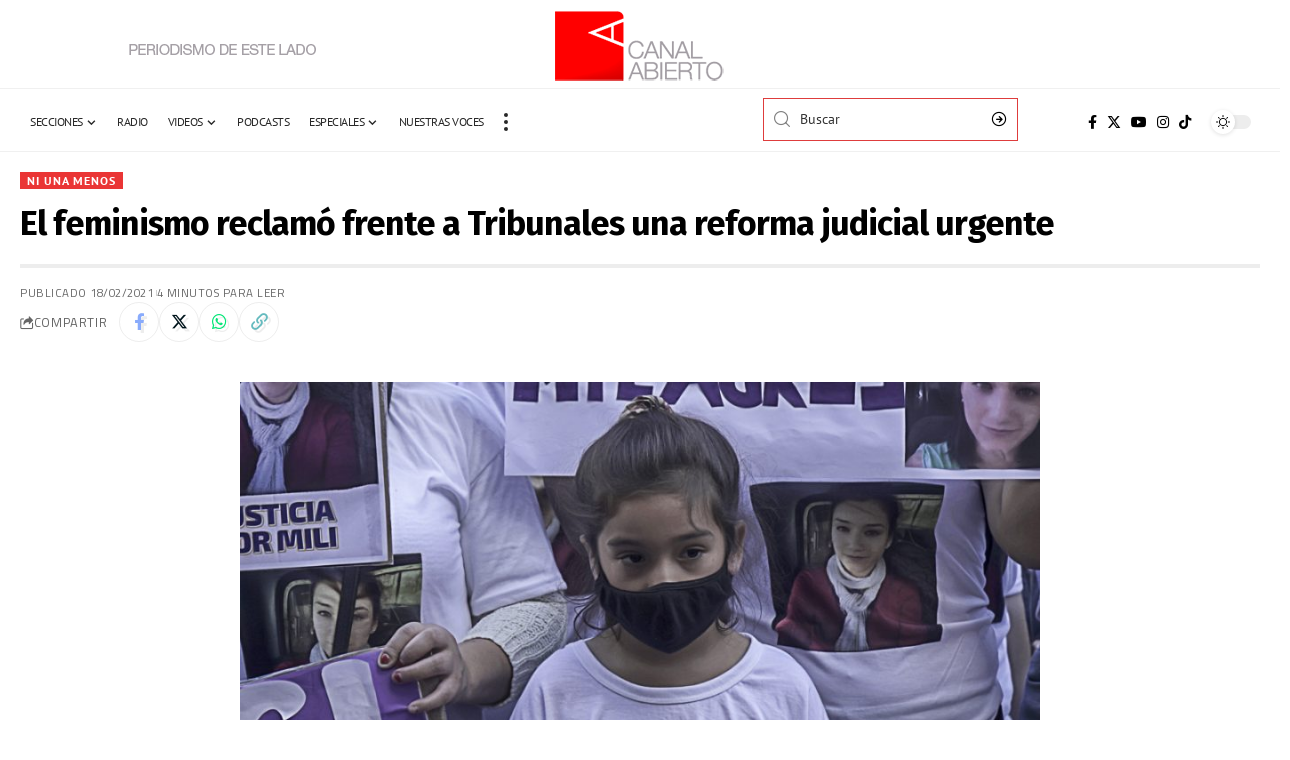

--- FILE ---
content_type: text/html; charset=UTF-8
request_url: https://canalabierto.com.ar/2021/02/18/ni-una-menos-el-feminismo-reclamo-frente-a-tribunales-una-reforma-judicial-urgente/
body_size: 21170
content:
<!DOCTYPE html>
<html lang="es">
<head>
    <meta charset="UTF-8" />
    <meta http-equiv="X-UA-Compatible" content="IE=edge" />
	<meta name="viewport" content="width=device-width, initial-scale=1.0" />
    <link rel="profile" href="https://gmpg.org/xfn/11" />
	<title>El feminismo reclamó frente a Tribunales una reforma judicial urgente &#8211; Canal Abierto</title>
<meta name='robots' content='max-image-preview:large' />
	<style>img:is([sizes="auto" i], [sizes^="auto," i]) { contain-intrinsic-size: 3000px 1500px }</style>
	<link rel="preconnect" href="https://fonts.gstatic.com" crossorigin><link rel="preload" as="style" onload="this.onload=null;this.rel='stylesheet'" id="rb-preload-gfonts" href="https://fonts.googleapis.com/css?family=Merriweather%3A400%2C700%2C900%2C300italic%2C400italic%2C700italic%2C900italic%7CFira+Sans%3A800%2C700%2C%7CPT+Sans%3A%2C700%2C400%7CTitillium+Web%3A400%2C600%2C700&amp;display=swap" crossorigin><noscript><link rel="stylesheet" href="https://fonts.googleapis.com/css?family=Merriweather%3A400%2C700%2C900%2C300italic%2C400italic%2C700italic%2C900italic%7CFira+Sans%3A800%2C700%2C%7CPT+Sans%3A%2C700%2C400%7CTitillium+Web%3A400%2C600%2C700&amp;display=swap"></noscript><link rel="alternate" type="application/rss+xml" title="Canal Abierto &raquo; Feed" href="https://canalabierto.com.ar/feed/" />
<link rel="alternate" type="application/rss+xml" title="Canal Abierto &raquo; Feed de los comentarios" href="https://canalabierto.com.ar/comments/feed/" />
<link rel="alternate" type="application/rss+xml" title="Canal Abierto &raquo; Comentario El feminismo reclamó frente a Tribunales una reforma judicial urgente del feed" href="https://canalabierto.com.ar/2021/02/18/ni-una-menos-el-feminismo-reclamo-frente-a-tribunales-una-reforma-judicial-urgente/feed/" />
			<link rel="pingback" href="https://canalabierto.com.ar/xmlrpc.php"/>
		<script data-jetpack-boost="ignore" type="application/ld+json">{
    "@context": "https://schema.org",
    "@type": "Organization",
    "legalName": "Canal Abierto",
    "url": "https://canalabierto.com.ar/",
    "email": "redaccion@canalabierto.com.ar",
    "sameAs": [
        "https://www.facebook.com/canalabierto",
        "https://x.com/canalabiertoar",
        "https://www.instagram.com/canalabierto/?hl=es",
        "https://www.youtube.com/@canalabierto/videos"
    ]
}</script>

<link rel='stylesheet' id='all-css-bd627fb576db47aef417faaf96ab9473' href='https://canalabierto.com.ar/wp-content/boost-cache/static/083425f028.min.css' type='text/css' media='all' />
<style id='foxiz-style-inline-css'>
:root {--body-family:Merriweather;--body-fweight:400;--body-fcolor:#000000;--body-fsize:16px;--h1-family:Fira Sans;--h1-fweight:800;--h1-fsize:24px;--h2-family:Fira Sans;--h2-fweight:800;--h2-fsize:24px;--h2-fspace:-0.02083em;--h3-family:Fira Sans;--h3-fweight:800;--h3-fsize:19px;--h3-fspace:-0.02105em;--h4-family:Fira Sans;--h4-fweight:800;--h4-fsize:15px;--h5-family:Fira Sans;--h5-fweight:800;--h5-fsize:14px;--h6-family:Fira Sans;--h6-fweight:700;--h6-fsize:13px;--cat-family:PT Sans;--cat-transform:uppercase;--cat-fspace:1px;--meta-family:Titillium Web;--meta-fweight:400;--meta-transform:uppercase;--meta-fsize:10px;--meta-fspace:0.05000em;--meta-b-family:Titillium Web;--meta-b-fweight:600;--meta-b-transform:uppercase;--meta-b-fspace:.5px;--input-family:PT Sans;--input-fweight:400;--btn-family:PT Sans;--btn-fweight:700;--menu-family:Titillium Web;--menu-fweight:700;--menu-transform:uppercase;--menu-fsize:12px;--menu-fspace:0.04167em;--submenu-family:Titillium Web;--submenu-fweight:400;--submenu-transform:none;--submenu-fsize:13px;--dwidgets-family:PT Sans;--dwidgets-transform:uppercase;--dwidgets-fspace:1px;--headline-family:Fira Sans;--headline-fweight:700;--headline-transform:none;--headline-fsize:34px;--headline-fspace:-0.02941em;--tagline-family:Merriweather;--tagline-fweight:400;--tagline-fsize:17px;--tagline-fheight:1.471;--heading-family:Fira Sans;--heading-fspace:-.5px;--subheading-family:Merriweather;--subheading-fweight:400;--quote-family:Merriweather;--quote-fweight:700;--quote-fspace:-.5px;--excerpt-fsize : 12px;--headline-s-fsize : 34px;--tagline-s-fsize : 17px;}@media (max-width: 1024px) {body {--body-fsize : 16px;--h1-fsize : 27px;--h2-fsize : 22px;--h3-fsize : 18px;--h4-fsize : 14px;--h5-fsize : 13px;--h6-fsize : 13px;--meta-fsize : 10px;--excerpt-fsize : 11px;--headline-fsize : 32px;--headline-s-fsize : 32px;--tagline-fsize : 15px;--tagline-s-fsize : 15px;}}@media (max-width: 767px) {body {--body-fsize : 15px;--h1-fsize : 24px;--h2-fsize : 21px;--h3-fsize : 17px;--h4-fsize : 14px;--h5-fsize : 13px;--h6-fsize : 13px;--meta-fsize : 10px;--excerpt-fsize : 11px;--headline-fsize : 27px;--headline-s-fsize : 27px;--tagline-fsize : 12px;--tagline-s-fsize : 12px;}}:root {--g-color :#bf1d0f;--g-color-90 :#bf1d0fe6;--dark-accent :#000000;--dark-accent-90 :#000000e6;--dark-accent-0 :#00000000;--video-color :#dd3333;--indicator-bg-from :#dd3333;--indicator-bg-to :#66634c;}[data-theme="dark"], .light-scheme {--solid-white :#030e14;--dark-accent :#01131d;--dark-accent-90 :#01131de6;--dark-accent-0 :#01131d00;}.is-hd-1, .is-hd-2, .is-hd-3 {--subnav-bg: #000000;--subnav-bg-from: #000000;--subnav-bg-to: #000000;--subnav-color :#ffffff;--subnav-color-10 :#ffffff1a;--subnav-color-h :#dddddd;}[data-theme="dark"].is-hd-1, [data-theme="dark"].is-hd-2,[data-theme="dark"].is-hd-3 {--subnav-bg: #000000;--subnav-bg-from: #000000;--subnav-bg-to: #000000;--subnav-color :#ffffff;--subnav-color-10 :#ffffff1a;--subnav-color-h :#dddddd;}[data-theme="dark"].is-hd-4 {--nav-bg: #191c20;--nav-bg-from: #191c20;--nav-bg-to: #191c20;}[data-theme="dark"].is-hd-5, [data-theme="dark"].is-hd-5:not(.sticky-on) {--nav-bg: #191c20;--nav-bg-from: #191c20;--nav-bg-to: #191c20;}[data-theme="dark"] {--mbnav-color :#f2f2f2;}.p-category {--cat-highlight : #ea3535;--cat-highlight-90 : #ea3535e6;}.p-category.category-id-335, .meta-category .category-335 {--cat-highlight : #dd3333;--cat-highlight-90 : #dd3333e6;--cat-fcolor : #ffffff;}[data-theme="dark"] .p-category.category-id-335,.light-scheme .p-category.category-id-335{--cat-highlight : #dd9933;--cat-highlight-90 : #dd9933e6;--cat-fcolor : #ffffff;}.category-335 .blog-content {--heading-sub-color : #dd3333;}.is-cbox-335 {--cbox-bg : #dd3333e6;}[data-theme="dark"] .is-cbox-335 {--cbox-bg : #dd9933e6;}:root {--privacy-bg-color :#dd1a1a;--privacy-color :#ffffff;--max-width-wo-sb : 860px;--round-3 :0px;--round-5 :0px;--round-7 :0px;--hyperlink-line-color :var(--g-color);--heading-sub-color :#000000;}[data-theme="dark"], .light-scheme {--heading-sub-color :#ffffff;}.breadcrumb-inner, .woocommerce-breadcrumb { font-family:Titillium Web;font-weight:600;}.p-readmore { font-family:PT Sans;font-weight:700;text-transform:uppercase;letter-spacing:1px;}.mobile-menu > li > a  { font-family:Titillium Web;font-weight:600;}.mobile-menu .sub-menu a, .logged-mobile-menu a { font-family:Titillium Web;font-weight:700;letter-spacing:.5px;}.mobile-qview a { font-family:Titillium Web;font-weight:700;}.search-header:before { background-repeat : no-repeat;background-size : cover;background-image : url(https://foxiz.themeruby.com/network/wp-content/uploads/2022/07/bg-search2.png);background-attachment : scroll;background-position : center center;}[data-theme="dark"] .search-header:before { background-repeat : no-repeat;background-size : cover;background-image : url(https://foxiz.themeruby.com/network/wp-content/uploads/2021/09/search-bgd.jpg);background-attachment : scroll;background-position : center center;}.footer-has-bg { background-color : #0000000a;}.amp-footer .footer-logo { height :40px; }#amp-mobile-version-switcher { display: none; }.menu-item-71946 span.menu-sub-title { color: #fff !important;}.menu-item-71946 span.menu-sub-title { background-color: #1485ff;}
</style>
<style id='wp-emoji-styles-inline-css'>

	img.wp-smiley, img.emoji {
		display: inline !important;
		border: none !important;
		box-shadow: none !important;
		height: 1em !important;
		width: 1em !important;
		margin: 0 0.07em !important;
		vertical-align: -0.1em !important;
		background: none !important;
		padding: 0 !important;
	}
</style>
<style id='pdfemb-pdf-embedder-viewer-style-inline-css'>
.wp-block-pdfemb-pdf-embedder-viewer{max-width:none}

</style>
<style id='classic-theme-styles-inline-css'>
/*! This file is auto-generated */
.wp-block-button__link{color:#fff;background-color:#32373c;border-radius:9999px;box-shadow:none;text-decoration:none;padding:calc(.667em + 2px) calc(1.333em + 2px);font-size:1.125em}.wp-block-file__button{background:#32373c;color:#fff;text-decoration:none}
</style>
<style id='global-styles-inline-css'>
:root{--wp--preset--aspect-ratio--square: 1;--wp--preset--aspect-ratio--4-3: 4/3;--wp--preset--aspect-ratio--3-4: 3/4;--wp--preset--aspect-ratio--3-2: 3/2;--wp--preset--aspect-ratio--2-3: 2/3;--wp--preset--aspect-ratio--16-9: 16/9;--wp--preset--aspect-ratio--9-16: 9/16;--wp--preset--color--black: #000000;--wp--preset--color--cyan-bluish-gray: #abb8c3;--wp--preset--color--white: #ffffff;--wp--preset--color--pale-pink: #f78da7;--wp--preset--color--vivid-red: #cf2e2e;--wp--preset--color--luminous-vivid-orange: #ff6900;--wp--preset--color--luminous-vivid-amber: #fcb900;--wp--preset--color--light-green-cyan: #7bdcb5;--wp--preset--color--vivid-green-cyan: #00d084;--wp--preset--color--pale-cyan-blue: #8ed1fc;--wp--preset--color--vivid-cyan-blue: #0693e3;--wp--preset--color--vivid-purple: #9b51e0;--wp--preset--gradient--vivid-cyan-blue-to-vivid-purple: linear-gradient(135deg,rgba(6,147,227,1) 0%,rgb(155,81,224) 100%);--wp--preset--gradient--light-green-cyan-to-vivid-green-cyan: linear-gradient(135deg,rgb(122,220,180) 0%,rgb(0,208,130) 100%);--wp--preset--gradient--luminous-vivid-amber-to-luminous-vivid-orange: linear-gradient(135deg,rgba(252,185,0,1) 0%,rgba(255,105,0,1) 100%);--wp--preset--gradient--luminous-vivid-orange-to-vivid-red: linear-gradient(135deg,rgba(255,105,0,1) 0%,rgb(207,46,46) 100%);--wp--preset--gradient--very-light-gray-to-cyan-bluish-gray: linear-gradient(135deg,rgb(238,238,238) 0%,rgb(169,184,195) 100%);--wp--preset--gradient--cool-to-warm-spectrum: linear-gradient(135deg,rgb(74,234,220) 0%,rgb(151,120,209) 20%,rgb(207,42,186) 40%,rgb(238,44,130) 60%,rgb(251,105,98) 80%,rgb(254,248,76) 100%);--wp--preset--gradient--blush-light-purple: linear-gradient(135deg,rgb(255,206,236) 0%,rgb(152,150,240) 100%);--wp--preset--gradient--blush-bordeaux: linear-gradient(135deg,rgb(254,205,165) 0%,rgb(254,45,45) 50%,rgb(107,0,62) 100%);--wp--preset--gradient--luminous-dusk: linear-gradient(135deg,rgb(255,203,112) 0%,rgb(199,81,192) 50%,rgb(65,88,208) 100%);--wp--preset--gradient--pale-ocean: linear-gradient(135deg,rgb(255,245,203) 0%,rgb(182,227,212) 50%,rgb(51,167,181) 100%);--wp--preset--gradient--electric-grass: linear-gradient(135deg,rgb(202,248,128) 0%,rgb(113,206,126) 100%);--wp--preset--gradient--midnight: linear-gradient(135deg,rgb(2,3,129) 0%,rgb(40,116,252) 100%);--wp--preset--font-size--small: 13px;--wp--preset--font-size--medium: 20px;--wp--preset--font-size--large: 36px;--wp--preset--font-size--x-large: 42px;--wp--preset--spacing--20: 0.44rem;--wp--preset--spacing--30: 0.67rem;--wp--preset--spacing--40: 1rem;--wp--preset--spacing--50: 1.5rem;--wp--preset--spacing--60: 2.25rem;--wp--preset--spacing--70: 3.38rem;--wp--preset--spacing--80: 5.06rem;--wp--preset--shadow--natural: 6px 6px 9px rgba(0, 0, 0, 0.2);--wp--preset--shadow--deep: 12px 12px 50px rgba(0, 0, 0, 0.4);--wp--preset--shadow--sharp: 6px 6px 0px rgba(0, 0, 0, 0.2);--wp--preset--shadow--outlined: 6px 6px 0px -3px rgba(255, 255, 255, 1), 6px 6px rgba(0, 0, 0, 1);--wp--preset--shadow--crisp: 6px 6px 0px rgba(0, 0, 0, 1);}:where(.is-layout-flex){gap: 0.5em;}:where(.is-layout-grid){gap: 0.5em;}body .is-layout-flex{display: flex;}.is-layout-flex{flex-wrap: wrap;align-items: center;}.is-layout-flex > :is(*, div){margin: 0;}body .is-layout-grid{display: grid;}.is-layout-grid > :is(*, div){margin: 0;}:where(.wp-block-columns.is-layout-flex){gap: 2em;}:where(.wp-block-columns.is-layout-grid){gap: 2em;}:where(.wp-block-post-template.is-layout-flex){gap: 1.25em;}:where(.wp-block-post-template.is-layout-grid){gap: 1.25em;}.has-black-color{color: var(--wp--preset--color--black) !important;}.has-cyan-bluish-gray-color{color: var(--wp--preset--color--cyan-bluish-gray) !important;}.has-white-color{color: var(--wp--preset--color--white) !important;}.has-pale-pink-color{color: var(--wp--preset--color--pale-pink) !important;}.has-vivid-red-color{color: var(--wp--preset--color--vivid-red) !important;}.has-luminous-vivid-orange-color{color: var(--wp--preset--color--luminous-vivid-orange) !important;}.has-luminous-vivid-amber-color{color: var(--wp--preset--color--luminous-vivid-amber) !important;}.has-light-green-cyan-color{color: var(--wp--preset--color--light-green-cyan) !important;}.has-vivid-green-cyan-color{color: var(--wp--preset--color--vivid-green-cyan) !important;}.has-pale-cyan-blue-color{color: var(--wp--preset--color--pale-cyan-blue) !important;}.has-vivid-cyan-blue-color{color: var(--wp--preset--color--vivid-cyan-blue) !important;}.has-vivid-purple-color{color: var(--wp--preset--color--vivid-purple) !important;}.has-black-background-color{background-color: var(--wp--preset--color--black) !important;}.has-cyan-bluish-gray-background-color{background-color: var(--wp--preset--color--cyan-bluish-gray) !important;}.has-white-background-color{background-color: var(--wp--preset--color--white) !important;}.has-pale-pink-background-color{background-color: var(--wp--preset--color--pale-pink) !important;}.has-vivid-red-background-color{background-color: var(--wp--preset--color--vivid-red) !important;}.has-luminous-vivid-orange-background-color{background-color: var(--wp--preset--color--luminous-vivid-orange) !important;}.has-luminous-vivid-amber-background-color{background-color: var(--wp--preset--color--luminous-vivid-amber) !important;}.has-light-green-cyan-background-color{background-color: var(--wp--preset--color--light-green-cyan) !important;}.has-vivid-green-cyan-background-color{background-color: var(--wp--preset--color--vivid-green-cyan) !important;}.has-pale-cyan-blue-background-color{background-color: var(--wp--preset--color--pale-cyan-blue) !important;}.has-vivid-cyan-blue-background-color{background-color: var(--wp--preset--color--vivid-cyan-blue) !important;}.has-vivid-purple-background-color{background-color: var(--wp--preset--color--vivid-purple) !important;}.has-black-border-color{border-color: var(--wp--preset--color--black) !important;}.has-cyan-bluish-gray-border-color{border-color: var(--wp--preset--color--cyan-bluish-gray) !important;}.has-white-border-color{border-color: var(--wp--preset--color--white) !important;}.has-pale-pink-border-color{border-color: var(--wp--preset--color--pale-pink) !important;}.has-vivid-red-border-color{border-color: var(--wp--preset--color--vivid-red) !important;}.has-luminous-vivid-orange-border-color{border-color: var(--wp--preset--color--luminous-vivid-orange) !important;}.has-luminous-vivid-amber-border-color{border-color: var(--wp--preset--color--luminous-vivid-amber) !important;}.has-light-green-cyan-border-color{border-color: var(--wp--preset--color--light-green-cyan) !important;}.has-vivid-green-cyan-border-color{border-color: var(--wp--preset--color--vivid-green-cyan) !important;}.has-pale-cyan-blue-border-color{border-color: var(--wp--preset--color--pale-cyan-blue) !important;}.has-vivid-cyan-blue-border-color{border-color: var(--wp--preset--color--vivid-cyan-blue) !important;}.has-vivid-purple-border-color{border-color: var(--wp--preset--color--vivid-purple) !important;}.has-vivid-cyan-blue-to-vivid-purple-gradient-background{background: var(--wp--preset--gradient--vivid-cyan-blue-to-vivid-purple) !important;}.has-light-green-cyan-to-vivid-green-cyan-gradient-background{background: var(--wp--preset--gradient--light-green-cyan-to-vivid-green-cyan) !important;}.has-luminous-vivid-amber-to-luminous-vivid-orange-gradient-background{background: var(--wp--preset--gradient--luminous-vivid-amber-to-luminous-vivid-orange) !important;}.has-luminous-vivid-orange-to-vivid-red-gradient-background{background: var(--wp--preset--gradient--luminous-vivid-orange-to-vivid-red) !important;}.has-very-light-gray-to-cyan-bluish-gray-gradient-background{background: var(--wp--preset--gradient--very-light-gray-to-cyan-bluish-gray) !important;}.has-cool-to-warm-spectrum-gradient-background{background: var(--wp--preset--gradient--cool-to-warm-spectrum) !important;}.has-blush-light-purple-gradient-background{background: var(--wp--preset--gradient--blush-light-purple) !important;}.has-blush-bordeaux-gradient-background{background: var(--wp--preset--gradient--blush-bordeaux) !important;}.has-luminous-dusk-gradient-background{background: var(--wp--preset--gradient--luminous-dusk) !important;}.has-pale-ocean-gradient-background{background: var(--wp--preset--gradient--pale-ocean) !important;}.has-electric-grass-gradient-background{background: var(--wp--preset--gradient--electric-grass) !important;}.has-midnight-gradient-background{background: var(--wp--preset--gradient--midnight) !important;}.has-small-font-size{font-size: var(--wp--preset--font-size--small) !important;}.has-medium-font-size{font-size: var(--wp--preset--font-size--medium) !important;}.has-large-font-size{font-size: var(--wp--preset--font-size--large) !important;}.has-x-large-font-size{font-size: var(--wp--preset--font-size--x-large) !important;}
:where(.wp-block-post-template.is-layout-flex){gap: 1.25em;}:where(.wp-block-post-template.is-layout-grid){gap: 1.25em;}
:where(.wp-block-columns.is-layout-flex){gap: 2em;}:where(.wp-block-columns.is-layout-grid){gap: 2em;}
:root :where(.wp-block-pullquote){font-size: 1.5em;line-height: 1.6;}
</style>



<link rel="preload" href="https://canalabierto.com.ar/wp-content/themes/foxiz/assets/fonts/icons.woff2?2.2.0" as="font" type="font/woff2" crossorigin="anonymous"> <link rel="https://api.w.org/" href="https://canalabierto.com.ar/wp-json/" /><link rel="alternate" title="JSON" type="application/json" href="https://canalabierto.com.ar/wp-json/wp/v2/posts/44034" /><link rel="EditURI" type="application/rsd+xml" title="RSD" href="https://canalabierto.com.ar/xmlrpc.php?rsd" />
<meta name="generator" content="WordPress 6.7.4" />
<link rel="canonical" href="https://canalabierto.com.ar/2021/02/18/ni-una-menos-el-feminismo-reclamo-frente-a-tribunales-una-reforma-judicial-urgente/" />
<link rel='shortlink' href='https://canalabierto.com.ar/?p=44034' />
<link rel="alternate" title="oEmbed (JSON)" type="application/json+oembed" href="https://canalabierto.com.ar/wp-json/oembed/1.0/embed?url=https%3A%2F%2Fcanalabierto.com.ar%2F2021%2F02%2F18%2Fni-una-menos-el-feminismo-reclamo-frente-a-tribunales-una-reforma-judicial-urgente%2F" />
<link rel="alternate" title="oEmbed (XML)" type="text/xml+oembed" href="https://canalabierto.com.ar/wp-json/oembed/1.0/embed?url=https%3A%2F%2Fcanalabierto.com.ar%2F2021%2F02%2F18%2Fni-una-menos-el-feminismo-reclamo-frente-a-tribunales-una-reforma-judicial-urgente%2F&#038;format=xml" />
				<!-- Google Tag Manager -->
				<!-- End Google Tag Manager -->
			<meta name="generator" content="Elementor 3.34.1; features: e_font_icon_svg, additional_custom_breakpoints; settings: css_print_method-external, google_font-enabled, font_display-swap">
<script data-jetpack-boost="ignore" type="application/ld+json">{
    "@context": "https://schema.org",
    "@type": "WebSite",
    "@id": "https://canalabierto.com.ar/#website",
    "url": "https://canalabierto.com.ar/",
    "name": "Canal Abierto",
    "potentialAction": {
        "@type": "SearchAction",
        "target": "https://canalabierto.com.ar/?s={search_term_string}",
        "query-input": "required name=search_term_string"
    }
}</script>
			<style>
				.e-con.e-parent:nth-of-type(n+4):not(.e-lazyloaded):not(.e-no-lazyload),
				.e-con.e-parent:nth-of-type(n+4):not(.e-lazyloaded):not(.e-no-lazyload) * {
					background-image: none !important;
				}
				@media screen and (max-height: 1024px) {
					.e-con.e-parent:nth-of-type(n+3):not(.e-lazyloaded):not(.e-no-lazyload),
					.e-con.e-parent:nth-of-type(n+3):not(.e-lazyloaded):not(.e-no-lazyload) * {
						background-image: none !important;
					}
				}
				@media screen and (max-height: 640px) {
					.e-con.e-parent:nth-of-type(n+2):not(.e-lazyloaded):not(.e-no-lazyload),
					.e-con.e-parent:nth-of-type(n+2):not(.e-lazyloaded):not(.e-no-lazyload) * {
						background-image: none !important;
					}
				}
			</style>
			<link rel="amphtml" href="https://canalabierto.com.ar/2021/02/18/ni-una-menos-el-feminismo-reclamo-frente-a-tribunales-una-reforma-judicial-urgente/amp/"><script data-jetpack-boost="ignore" type="application/ld+json">{
    "@context": "https://schema.org",
    "@type": "NewsArticle",
    "headline": "El feminismo reclam\u00f3 frente a Tribunales una reforma judicial urgente",
    "description": "Redacci\u00f3n Canal Abierto | Convocada frente al Palacio de Tribunales, y replicada en los edificios equivalentes de todo el pa\u00eds, la manifestaci\u00f3n que una vez m\u00e1s reclam\u00f3 \u201cNi Una Menos\u201d llev\u00f3 el mensaje directamente a la Justicia. Con la presencia de Patricia Nasutti, la mam\u00e1 de \u00darsula Bahillo, la joven de 18",
    "mainEntityOfPage": {
        "@type": "WebPage",
        "@id": "https://canalabierto.com.ar/2021/02/18/ni-una-menos-el-feminismo-reclamo-frente-a-tribunales-una-reforma-judicial-urgente/"
    },
    "author": {
        "@type": "Person",
        "name": "Gladys Stagno",
        "url": "https://canalabierto.com.ar/author/redaccion2/"
    },
    "publisher": {
        "@type": "Organization",
        "name": "Canal Abierto",
        "url": "https://canalabierto.com.ar/",
        "logo": {
            "@type": "ImageObject",
            "url": "https://canalabierto.com.ar/wp-content/uploads/2025/03/ca-osvaldo.png"
        }
    },
    "dateModified": "2021-02-18T11:18:28-03:00",
    "datePublished": "2021-02-18T11:18:28-03:00",
    "image": {
        "@type": "ImageObject",
        "url": "https://canalabierto.com.ar/wp-content/uploads/2021/02/marcha-ursula-02-e1613657890335.jpg",
        "width": "900",
        "height": "630"
    },
    "commentCount": 0,
    "articleSection": [
        "Ni una menos"
    ]
}</script>
			<meta property="og:title" content="El feminismo reclamó frente a Tribunales una reforma judicial urgente"/>
			<meta property="og:url" content="https://canalabierto.com.ar/2021/02/18/ni-una-menos-el-feminismo-reclamo-frente-a-tribunales-una-reforma-judicial-urgente/"/>
			<meta property="og:site_name" content="Canal Abierto"/>
							<meta property="og:image" content="https://canalabierto.com.ar/wp-content/uploads/2021/02/marcha-ursula-02-e1613657890335.jpg"/>
							<meta property="og:type" content="article"/>
				<meta property="article:published_time" content="2021-02-18T11:18:28-03:00"/>
				<meta property="article:modified_time" content="2021-02-18T11:18:28-03:00"/>
				<meta name="author" content="Gladys Stagno"/>
				<meta name="twitter:card" content="summary_large_image"/>
				<meta name="twitter:creator" content="@Canal Abierto"/>
				<meta name="twitter:label1" content="Written by"/>
				<meta name="twitter:data1" content="Gladys Stagno"/>
								<meta name="twitter:label2" content="Est. reading time"/>
				<meta name="twitter:data2" content="4 minutes"/>
			<script data-jetpack-boost="ignore" type="application/ld+json">{"@context":"http://schema.org","@type":"BreadcrumbList","itemListElement":[{"@type":"ListItem","position":6,"item":{"@id":"https://canalabierto.com.ar/2021/02/18/ni-una-menos-el-feminismo-reclamo-frente-a-tribunales-una-reforma-judicial-urgente/","name":"El feminismo reclamó frente a Tribunales una reforma judicial urgente"}},{"@type":"ListItem","position":5,"item":{"@id":"https://canalabierto.com.ar/category/noticias/politica/ni-una-menos/","name":"Ni una menos"}},{"@type":"ListItem","position":4,"item":{"@id":"https://canalabierto.com.ar/category/noticias/politica/","name":"Política"}},{"@type":"ListItem","position":3,"item":{"@id":"https://canalabierto.com.ar/category/noticias/","name":"Noticias"}},{"@type":"ListItem","position":2,"item":{"@id":"https://canalabierto.com.ar/blog/","name":"Blog"}},{"@type":"ListItem","position":1,"item":{"@id":"https://canalabierto.com.ar","name":"Canal Abierto"}}]}</script>
<link rel="icon" href="https://canalabierto.com.ar/wp-content/uploads/2017/01/canal-abierto-ico-50x50.png" sizes="32x32" />
<link rel="icon" href="https://canalabierto.com.ar/wp-content/uploads/2017/01/canal-abierto-ico.png" sizes="192x192" />
<link rel="apple-touch-icon" href="https://canalabierto.com.ar/wp-content/uploads/2017/01/canal-abierto-ico.png" />
<meta name="msapplication-TileImage" content="https://canalabierto.com.ar/wp-content/uploads/2017/01/canal-abierto-ico.png" />
</head>
<body class="post-template-default single single-post postid-44034 single-format-standard wp-embed-responsive eio-default elementor-default elementor-kit-71858 menu-ani-1 hover-ani-6 btn-ani-1 is-rm-bg lmeta-dot is-hd-rb_template is-standard-1 is-backtop " data-theme="default">
			<!-- Google Tag Manager (noscript) -->
			<noscript>
				<iframe src="https://www.googletagmanager.com/ns.html?id=GTM-KG7CHRKC" height="0" width="0" style="display:none;visibility:hidden"></iframe>
			</noscript><!-- End Google Tag Manager (noscript) -->
			<div class="site-outer">
			<div id="site-header" class="header-wrap rb-section header-template">
				<div class="reading-indicator"><span id="reading-progress"></span></div>
				<div class="navbar-outer navbar-template-outer">
			<div id="header-template-holder"><div class="header-template-inner">		<div data-elementor-type="wp-post" data-elementor-id="71980" class="elementor elementor-71980">
						<section class="elementor-section elementor-top-section elementor-element elementor-element-a6d6c35 elementor-section-full_width e-section-sticky is-smart-sticky elementor-section-height-default elementor-section-height-default" data-id="a6d6c35" data-element_type="section" data-settings="{&quot;header_sticky&quot;:&quot;section-sticky&quot;,&quot;background_background&quot;:&quot;classic&quot;}">
						<div class="elementor-container elementor-column-gap-custom">
					<div class="elementor-column elementor-col-33 elementor-top-column elementor-element elementor-element-aa31343" data-id="aa31343" data-element_type="column">
			<div class="elementor-widget-wrap elementor-element-populated">
						<div class="elementor-element elementor-element-f47dcef elementor-widget elementor-widget-image" data-id="f47dcef" data-element_type="widget" data-widget_type="image.default">
				<div class="elementor-widget-container">
															<img src="https://canalabierto.com.ar/wp-content/uploads/2022/06/periodismo2.png" title="periodismo2" alt="periodismo2" loading="lazy" />															</div>
				</div>
					</div>
		</div>
				<div class="elementor-column elementor-col-33 elementor-top-column elementor-element elementor-element-5e2eb5e" data-id="5e2eb5e" data-element_type="column">
			<div class="elementor-widget-wrap elementor-element-populated">
						<div class="elementor-element elementor-element-7c491ac elementor-widget elementor-widget-foxiz-logo" data-id="7c491ac" data-element_type="widget" data-widget_type="foxiz-logo.default">
				<div class="elementor-widget-container">
							<div class="the-logo">
			<a href="https://canalabierto.com.ar/">
									<img loading="eager" decoding="async" data-mode="default" width="169" height="74" src="https://canalabierto.com.ar/wp-content/uploads/2022/06/logo-CA-169x74-1.png" alt="Canal Abierto"/>
					<img loading="eager" decoding="async" data-mode="dark" width="169" height="74" src="https://canalabierto.com.ar/wp-content/uploads/2022/06/logo-CA-169x74-1.png" alt=""/>
							</a>
					</div>
						</div>
				</div>
					</div>
		</div>
				<div class="elementor-column elementor-col-33 elementor-top-column elementor-element elementor-element-6bc4c9f" data-id="6bc4c9f" data-element_type="column">
			<div class="elementor-widget-wrap">
							</div>
		</div>
					</div>
		</section>
				<section class="elementor-section elementor-top-section elementor-element elementor-element-f2a1973 elementor-section-full_width e-section-sticky is-smart-sticky elementor-section-height-default elementor-section-height-default" data-id="f2a1973" data-element_type="section" data-settings="{&quot;header_sticky&quot;:&quot;section-sticky&quot;,&quot;background_background&quot;:&quot;classic&quot;}">
							<div class="elementor-background-overlay"></div>
							<div class="elementor-container elementor-column-gap-custom">
					<div class="elementor-column elementor-col-33 elementor-top-column elementor-element elementor-element-b086023" data-id="b086023" data-element_type="column">
			<div class="elementor-widget-wrap elementor-element-populated">
						<div class="elementor-element elementor-element-b53a9ea elementor-widget__width-auto is-divider-none elementor-widget elementor-widget-foxiz-navigation" data-id="b53a9ea" data-element_type="widget" data-widget_type="foxiz-navigation.default">
				<div class="elementor-widget-container">
							<nav id="site-navigation" class="main-menu-wrap template-menu" aria-label="main menu">
			<ul id="menu-menu-principal" class="main-menu rb-menu large-menu" itemscope itemtype="https://www.schema.org/SiteNavigationElement"><li id="menu-item-46849" class="menu-item menu-item-type-custom menu-item-object-custom menu-item-has-children menu-item-46849"><a href="#"><span>Secciones</span></a>
<ul class="sub-menu">
	<li id="menu-item-46850" class="menu-item menu-item-type-taxonomy menu-item-object-category menu-item-46850"><a href="https://canalabierto.com.ar/category/noticias/ambiente/"><span>Ambiente</span></a></li>
	<li id="menu-item-249" class="menu-item menu-item-type-taxonomy menu-item-object-category menu-item-has-children menu-item-249"><a href="https://canalabierto.com.ar/category/noticias/cultura/"><span>Cultura</span></a>
	<ul class="sub-menu">
		<li id="menu-item-21945" class="menu-item menu-item-type-taxonomy menu-item-object-category menu-item-has-children menu-item-21945"><a href="https://canalabierto.com.ar/category/noticias/cultura/musica/"><span>Música</span></a>
		<ul class="sub-menu">
			<li id="menu-item-21948" class="menu-item menu-item-type-taxonomy menu-item-object-category menu-item-21948"><a href="https://canalabierto.com.ar/category/noticias/cultura/rock/"><span>Rock</span></a></li>
		</ul>
</li>
		<li id="menu-item-21946" class="menu-item menu-item-type-taxonomy menu-item-object-category menu-item-has-children menu-item-21946"><a href="https://canalabierto.com.ar/category/noticias/cultura/cine/"><span>Cine</span></a>
		<ul class="sub-menu">
			<li id="menu-item-21947" class="menu-item menu-item-type-taxonomy menu-item-object-category menu-item-21947"><a href="https://canalabierto.com.ar/category/noticias/cultura/documental/"><span>Documental</span></a></li>
		</ul>
</li>
		<li id="menu-item-22057" class="menu-item menu-item-type-taxonomy menu-item-object-category menu-item-22057"><a href="https://canalabierto.com.ar/category/noticias/cultura/teatro/"><span>Teatro</span></a></li>
		<li id="menu-item-22058" class="menu-item menu-item-type-taxonomy menu-item-object-category menu-item-22058"><a href="https://canalabierto.com.ar/category/noticias/cultura/literatura/"><span>Literatura</span></a></li>
	</ul>
</li>
	<li id="menu-item-52629" class="menu-item menu-item-type-taxonomy menu-item-object-category menu-item-has-children menu-item-52629"><a href="https://canalabierto.com.ar/category/noticias/deportes/"><span>Deportes</span></a>
	<ul class="sub-menu">
		<li id="menu-item-52630" class="menu-item menu-item-type-taxonomy menu-item-object-category menu-item-52630"><a href="https://canalabierto.com.ar/category/noticias/deportes/futbol/el-pelo-del-huevo/"><span>EL PELO DEL HUEVO</span></a></li>
	</ul>
</li>
	<li id="menu-item-46853" class="menu-item menu-item-type-taxonomy menu-item-object-category menu-item-has-children menu-item-46853"><a href="https://canalabierto.com.ar/category/noticias/politica/derechos-humanos/"><span>Derechos Humanos</span></a>
	<ul class="sub-menu">
		<li id="menu-item-46922" class="menu-item menu-item-type-taxonomy menu-item-object-category menu-item-46922"><a href="https://canalabierto.com.ar/category/noticias/politica/derechos-humanos/violencia-institucional/"><span>Violencia institucional</span></a></li>
	</ul>
</li>
	<li id="menu-item-46916" class="menu-item menu-item-type-taxonomy menu-item-object-category menu-item-46916"><a href="https://canalabierto.com.ar/category/noticias/educacion/"><span>Educación</span></a></li>
	<li id="menu-item-46903" class="menu-item menu-item-type-taxonomy menu-item-object-category menu-item-has-children menu-item-46903"><a href="https://canalabierto.com.ar/category/noticias/genero-noticias/"><span>Género</span></a>
	<ul class="sub-menu">
		<li id="menu-item-46918" class="menu-item menu-item-type-taxonomy menu-item-object-category menu-item-46918"><a href="https://canalabierto.com.ar/category/disidencias/"><span>Disidencias</span></a></li>
		<li id="menu-item-46919" class="menu-item menu-item-type-taxonomy menu-item-object-category menu-item-46919"><a href="https://canalabierto.com.ar/category/noticias/identidad-de-genero/"><span>Identidad de Género</span></a></li>
		<li id="menu-item-46904" class="menu-item menu-item-type-taxonomy menu-item-object-category menu-item-46904"><a href="https://canalabierto.com.ar/category/noticias/violencia-de-genero/"><span>Violencia de Genero</span></a></li>
	</ul>
</li>
	<li id="menu-item-46913" class="menu-item menu-item-type-taxonomy menu-item-object-category menu-item-46913"><a href="https://canalabierto.com.ar/category/noticias/politica/medios/"><span>Medios</span></a></li>
	<li id="menu-item-251" class="menu-item menu-item-type-taxonomy menu-item-object-category current-post-ancestor menu-item-has-children menu-item-251"><a href="https://canalabierto.com.ar/category/noticias/politica/"><span>Política</span></a>
	<ul class="sub-menu">
		<li id="menu-item-46896" class="menu-item menu-item-type-taxonomy menu-item-object-category menu-item-has-children menu-item-46896"><a href="https://canalabierto.com.ar/category/noticias/politica/economia/"><span>Economía</span></a>
		<ul class="sub-menu">
			<li id="menu-item-46897" class="menu-item menu-item-type-taxonomy menu-item-object-category menu-item-46897"><a href="https://canalabierto.com.ar/category/noticias/economia-social/"><span>Economía social</span></a></li>
		</ul>
</li>
		<li id="menu-item-46895" class="menu-item menu-item-type-taxonomy menu-item-object-category menu-item-46895"><a href="https://canalabierto.com.ar/category/noticias/politica/elecciones-noticias/"><span>Elecciones</span></a></li>
		<li id="menu-item-46888" class="menu-item menu-item-type-taxonomy menu-item-object-category menu-item-46888"><a href="https://canalabierto.com.ar/category/noticias/politica/soberania/"><span>Soberanía</span></a></li>
	</ul>
</li>
	<li id="menu-item-250" class="menu-item menu-item-type-taxonomy menu-item-object-category menu-item-has-children menu-item-250"><a href="https://canalabierto.com.ar/category/noticias/internacionales/"><span>Internacionales</span></a>
	<ul class="sub-menu">
		<li id="menu-item-31007" class="menu-item menu-item-type-taxonomy menu-item-object-category menu-item-has-children menu-item-31007"><a href="https://canalabierto.com.ar/category/noticias/internacionales/latinoamerica/"><span>Latinoamérica</span></a>
		<ul class="sub-menu">
			<li id="menu-item-31009" class="menu-item menu-item-type-taxonomy menu-item-object-category menu-item-31009"><a href="https://canalabierto.com.ar/category/noticias/internacionales/latinoamerica/bolivia/"><span>Bolivia</span></a></li>
			<li id="menu-item-31006" class="menu-item menu-item-type-taxonomy menu-item-object-category menu-item-31006"><a href="https://canalabierto.com.ar/category/noticias/internacionales/latinoamerica/brasil/"><span>Brasil</span></a></li>
			<li id="menu-item-46537" class="menu-item menu-item-type-taxonomy menu-item-object-category menu-item-46537"><a href="https://canalabierto.com.ar/category/noticias/internacionales/latinoamerica/colombia/"><span>Colombia</span></a></li>
			<li id="menu-item-46917" class="menu-item menu-item-type-taxonomy menu-item-object-category menu-item-46917"><a href="https://canalabierto.com.ar/category/noticias/internacionales/latinoamerica/cuba/"><span>Cuba</span></a></li>
			<li id="menu-item-31633" class="menu-item menu-item-type-taxonomy menu-item-object-category menu-item-31633"><a href="https://canalabierto.com.ar/category/noticias/internacionales/latinoamerica/chile/"><span>Chile</span></a></li>
			<li id="menu-item-31010" class="menu-item menu-item-type-taxonomy menu-item-object-category menu-item-31010"><a href="https://canalabierto.com.ar/category/noticias/internacionales/latinoamerica/ecuador/"><span>Ecuador</span></a></li>
			<li id="menu-item-31013" class="menu-item menu-item-type-taxonomy menu-item-object-category menu-item-31013"><a href="https://canalabierto.com.ar/category/noticias/internacionales/latinoamerica/mexico/"><span>Mexico</span></a></li>
			<li id="menu-item-31014" class="menu-item menu-item-type-taxonomy menu-item-object-category menu-item-31014"><a href="https://canalabierto.com.ar/category/noticias/internacionales/latinoamerica/nicaragua/"><span>Nicaragua</span></a></li>
			<li id="menu-item-31011" class="menu-item menu-item-type-taxonomy menu-item-object-category menu-item-31011"><a href="https://canalabierto.com.ar/category/noticias/internacionales/latinoamerica/paraguay/"><span>Paraguay</span></a></li>
			<li id="menu-item-44173" class="menu-item menu-item-type-taxonomy menu-item-object-category menu-item-44173"><a href="https://canalabierto.com.ar/category/noticias/internacionales/latinoamerica/peru/"><span>Perú</span></a></li>
			<li id="menu-item-31008" class="menu-item menu-item-type-taxonomy menu-item-object-category menu-item-31008"><a href="https://canalabierto.com.ar/category/noticias/internacionales/latinoamerica/uruguay/"><span>Uruguay</span></a></li>
			<li id="menu-item-31012" class="menu-item menu-item-type-taxonomy menu-item-object-category menu-item-31012"><a href="https://canalabierto.com.ar/category/noticias/internacionales/latinoamerica/venezuela/"><span>Venezuela</span></a></li>
		</ul>
</li>
		<li id="menu-item-46844" class="menu-item menu-item-type-taxonomy menu-item-object-category menu-item-46844"><a href="https://canalabierto.com.ar/category/noticias/internacionales/medio-oriente/"><span>Medio Oriente</span></a></li>
		<li id="menu-item-46845" class="menu-item menu-item-type-taxonomy menu-item-object-category menu-item-has-children menu-item-46845"><a href="https://canalabierto.com.ar/category/noticias/internacionales/europa/"><span>Europa</span></a>
		<ul class="sub-menu">
			<li id="menu-item-46847" class="menu-item menu-item-type-taxonomy menu-item-object-category menu-item-46847"><a href="https://canalabierto.com.ar/category/noticias/internacionales/europa/alemania/"><span>Alemania</span></a></li>
			<li id="menu-item-46848" class="menu-item menu-item-type-taxonomy menu-item-object-category menu-item-46848"><a href="https://canalabierto.com.ar/category/noticias/internacionales/europa/espana/"><span>España</span></a></li>
			<li id="menu-item-46846" class="menu-item menu-item-type-taxonomy menu-item-object-category menu-item-46846"><a href="https://canalabierto.com.ar/category/noticias/internacionales/europa/francia/"><span>Francia</span></a></li>
		</ul>
</li>
	</ul>
</li>
	<li id="menu-item-46854" class="menu-item menu-item-type-custom menu-item-object-custom menu-item-has-children menu-item-46854"><a href="#"><span>Provincias</span></a>
	<ul class="sub-menu">
		<li id="menu-item-46855" class="menu-item menu-item-type-taxonomy menu-item-object-category menu-item-46855"><a href="https://canalabierto.com.ar/category/noticias/politica/cordoba/"><span>Córdoba</span></a></li>
		<li id="menu-item-46859" class="menu-item menu-item-type-taxonomy menu-item-object-category menu-item-46859"><a href="https://canalabierto.com.ar/category/noticias/politica/chubut/"><span>Chubut</span></a></li>
		<li id="menu-item-46864" class="menu-item menu-item-type-taxonomy menu-item-object-category menu-item-46864"><a href="https://canalabierto.com.ar/category/noticias/entre-rios/"><span>Entre Rios</span></a></li>
		<li id="menu-item-46858" class="menu-item menu-item-type-taxonomy menu-item-object-category menu-item-46858"><a href="https://canalabierto.com.ar/category/noticias/formosa/"><span>Formosa</span></a></li>
		<li id="menu-item-46866" class="menu-item menu-item-type-taxonomy menu-item-object-category menu-item-46866"><a href="https://canalabierto.com.ar/category/noticias/jujuy/"><span>Jujuy</span></a></li>
		<li id="menu-item-46863" class="menu-item menu-item-type-taxonomy menu-item-object-category menu-item-46863"><a href="https://canalabierto.com.ar/category/noticias/politica/misiones/"><span>Misiones</span></a></li>
		<li id="menu-item-46857" class="menu-item menu-item-type-taxonomy menu-item-object-category menu-item-46857"><a href="https://canalabierto.com.ar/category/noticias/politica/rio-negro/"><span>Río Negro</span></a></li>
		<li id="menu-item-46856" class="menu-item menu-item-type-taxonomy menu-item-object-category menu-item-46856"><a href="https://canalabierto.com.ar/category/noticias/politica/salta/"><span>Salta</span></a></li>
		<li id="menu-item-46867" class="menu-item menu-item-type-taxonomy menu-item-object-category menu-item-46867"><a href="https://canalabierto.com.ar/category/noticias/politica/san-juan/"><span>San Juan</span></a></li>
		<li id="menu-item-46860" class="menu-item menu-item-type-taxonomy menu-item-object-category menu-item-46860"><a href="https://canalabierto.com.ar/category/noticias/santa-cruz-noticias/"><span>Santa Cruz</span></a></li>
		<li id="menu-item-46861" class="menu-item menu-item-type-taxonomy menu-item-object-category menu-item-46861"><a href="https://canalabierto.com.ar/category/noticias/santa-fe/"><span>Santa Fe</span></a></li>
		<li id="menu-item-46865" class="menu-item menu-item-type-taxonomy menu-item-object-category menu-item-46865"><a href="https://canalabierto.com.ar/category/noticias/santiago-del-estero/"><span>Santiago del Estero</span></a></li>
		<li id="menu-item-46862" class="menu-item menu-item-type-taxonomy menu-item-object-category menu-item-46862"><a href="https://canalabierto.com.ar/category/tierra-del-fuego/"><span>Tierra del Fuego</span></a></li>
	</ul>
</li>
	<li id="menu-item-46851" class="menu-item menu-item-type-taxonomy menu-item-object-category menu-item-46851"><a href="https://canalabierto.com.ar/category/noticias/politica/pueblos-originarios/"><span>Pueblos originarios</span></a></li>
	<li id="menu-item-46852" class="menu-item menu-item-type-taxonomy menu-item-object-category menu-item-46852"><a href="https://canalabierto.com.ar/category/noticias/politica/trabajadores/"><span>Trabajadores</span></a></li>
</ul>
</li>
<li id="menu-item-34031" class="menu-item menu-item-type-custom menu-item-object-custom menu-item-34031"><a href="https://canalabierto.com.ar/category/canal-abierto/canal-abierto-radio/"><span>RADIO</span></a></li>
<li id="menu-item-806" class="menu-item menu-item-type-custom menu-item-object-custom menu-item-has-children menu-item-806"><a href="http://canalabierto.com.ar/tag/video/"><span>Videos</span></a>
<ul class="sub-menu">
	<li id="menu-item-25691" class="menu-item menu-item-type-custom menu-item-object-custom menu-item-25691"><a href="http://canalabierto.com.ar/tag/minidoc/"><span>Documentales</span></a></li>
	<li id="menu-item-25702" class="menu-item menu-item-type-custom menu-item-object-custom menu-item-25702"><a href="http://canalabierto.com.ar/tag/cronicas/"><span>Crónicas</span></a></li>
	<li id="menu-item-39155" class="menu-item menu-item-type-custom menu-item-object-custom menu-item-39155"><a href="https://canalabierto.com.ar/tag/entrevista/"><span>Entrevistas</span></a></li>
	<li id="menu-item-25698" class="menu-item menu-item-type-taxonomy menu-item-object-category menu-item-25698"><a href="https://canalabierto.com.ar/category/noticias-en-1-minuto/"><span>Noticias en 1 minuto</span></a></li>
	<li id="menu-item-25700" class="menu-item menu-item-type-custom menu-item-object-custom menu-item-25700"><a href="http://canalabierto.com.ar/tag/informe-abierto/"><span>Informe Abierto</span></a></li>
	<li id="menu-item-39154" class="menu-item menu-item-type-taxonomy menu-item-object-category menu-item-39154"><a href="https://canalabierto.com.ar/category/noticias/web-serie/pensando-la-cosa/"><span>Pensando la cosa</span></a></li>
</ul>
</li>
<li id="menu-item-72924" class="menu-item menu-item-type-custom menu-item-object-custom menu-item-72924"><a href="https://canalabierto.com.ar/category/podcast/"><span>Podcasts</span></a></li>
<li id="menu-item-20687" class="menu-item menu-item-type-taxonomy menu-item-object-category menu-item-has-children menu-item-20687"><a href="https://canalabierto.com.ar/category/especiales/"><span>Especiales</span></a>
<ul class="sub-menu">
	<li id="menu-item-52862" class="menu-item menu-item-type-custom menu-item-object-custom menu-item-52862"><a href="https://canalabierto.com.ar/especiales/laclase"><span>Música: Ciclo de hip hop La Clase</span></a></li>
	<li id="menu-item-26831" class="menu-item menu-item-type-custom menu-item-object-custom menu-item-26831"><a href="http://canalabierto.com.ar/especiales/pensandolacosa"><span>Pensando la cosa</span></a></li>
	<li id="menu-item-46843" class="menu-item menu-item-type-custom menu-item-object-custom menu-item-46843"><a href="https://canalabierto.com.ar/especiales/hidrovia/"><span>Hidrovía Paraguay &#8211; Paraná</span></a></li>
	<li id="menu-item-38567" class="menu-item menu-item-type-custom menu-item-object-custom menu-item-38567"><a href="https://canalabierto.com.ar/especiales/alimentosparaelpueblo/"><span>Serie web: «Tierra para quien la trabaja &#8211; Alimentos para el pueblo»</span></a></li>
	<li id="menu-item-35100" class="menu-item menu-item-type-custom menu-item-object-custom menu-item-35100"><a href="https://canalabierto.com.ar/especiales/24Nora/"><span>24Nora &#8211; Documental</span></a></li>
	<li id="menu-item-35055" class="menu-item menu-item-type-custom menu-item-object-custom menu-item-35055"><a href="https://canalabierto.com.ar/especiales/DDHHyMovimientoObrero/"><span>Derechos Humanos y Movimiento Obrero</span></a></li>
	<li id="menu-item-21944" class="menu-item menu-item-type-taxonomy menu-item-object-category menu-item-21944"><a href="https://canalabierto.com.ar/category/especiales/en-directo/"><span>En directo</span></a></li>
	<li id="menu-item-20771" class="menu-item menu-item-type-taxonomy menu-item-object-category menu-item-20771"><a href="https://canalabierto.com.ar/category/fotogalerias/"><span>Fotogalerías</span></a></li>
	<li id="menu-item-14363" class="menu-item menu-item-type-custom menu-item-object-custom menu-item-14363"><a href="http://canalabierto.com.ar/tag/informes/"><span>Informes</span></a></li>
	<li id="menu-item-27229" class="menu-item menu-item-type-custom menu-item-object-custom menu-item-27229"><a href="https://www.canalabierto.com.ar/especiales/fracturaextrema/"><span>Fractura Extrema &#8211; Fracking sobre Vaca Muerta</span></a></li>
</ul>
</li>
<li id="menu-item-58675" class="menu-item menu-item-type-custom menu-item-object-custom menu-item-58675"><a href="https://canalabierto.com.ar/nuestras-voces/"><span>Nuestras Voces</span></a></li>
</ul>		<div class="more-section-outer menu-has-child-flex menu-has-child-mega-columns layout-col-3">
			<a class="more-trigger icon-holder" href="#" data-title="Más" aria-label="more">
				<span class="dots-icon"><span></span><span></span><span></span></span> </a>
			<div id="rb-more" class="more-section flex-dropdown">
				<div class="more-section-inner">
					<div class="more-content">
													<div class="mega-columns">
								<div class="widget_text more-col"><div id="custom_html-3" class="widget_text rb-section clearfix widget_custom_html"><div class="textwidget custom-html-widget"><img src="http://canalabierto.com.ar/wp-content/uploads/2020/02/ca-radio-gif.gif" width="" height="" alt=""/></div></div></div>							</div>
											</div>
									</div>
			</div>
		</div>
				</nav>
						</div>
				</div>
					</div>
		</div>
				<div class="elementor-column elementor-col-33 elementor-top-column elementor-element elementor-element-d898a47" data-id="d898a47" data-element_type="column" data-settings="{&quot;background_background&quot;:&quot;classic&quot;}">
			<div class="elementor-widget-wrap elementor-element-populated">
						<div class="elementor-element elementor-element-30b11b0 elementor-widget__width-initial elementor-widget elementor-widget-foxiz-search-icon" data-id="30b11b0" data-element_type="widget" data-widget_type="foxiz-search-icon.default">
				<div class="elementor-widget-container">
							<div class="header-search-form is-form-layout">
					<form method="get" action="https://canalabierto.com.ar/" class="rb-search-form"  data-search="post" data-limit="0" data-follow="0">
			<div class="search-form-inner">
									<span class="search-icon"><i class="rbi rbi-search" aria-hidden="true"></i></span>
								<span class="search-text"><input type="text" class="field" placeholder="Buscar" value="" name="s"/></span>
				<span class="rb-search-submit"><input type="submit" value="Buscar"/><i class="rbi rbi-cright" aria-hidden="true"></i></span>
							</div>
					</form>
			</div>
						</div>
				</div>
					</div>
		</div>
				<div class="elementor-column elementor-col-33 elementor-top-column elementor-element elementor-element-8eb96c9" data-id="8eb96c9" data-element_type="column">
			<div class="elementor-widget-wrap elementor-element-populated">
						<div class="elementor-element elementor-element-febb719 elementor-widget__width-auto elementor-widget elementor-widget-foxiz-social-list" data-id="febb719" data-element_type="widget" data-widget_type="foxiz-social-list.default">
				<div class="elementor-widget-container">
							<div class="header-social-list wnav-holder"><a class="social-link-facebook" aria-label="Facebook" data-title="Facebook" href="https://www.facebook.com/canalabierto" target="_blank" rel="noopener"><i class="rbi rbi-facebook" aria-hidden="true"></i></a><a class="social-link-twitter" aria-label="Twitter" data-title="Twitter" href="https://x.com/canalabiertoar" target="_blank" rel="noopener"><i class="rbi rbi-twitter" aria-hidden="true"></i></a><a class="social-link-youtube" aria-label="YouTube" data-title="YouTube" href="https://www.youtube.com/@canalabierto/videos" target="_blank" rel="noopener"><i class="rbi rbi-youtube" aria-hidden="true"></i></a><a class="social-link-instagram" aria-label="Instagram" data-title="Instagram" href="https://www.instagram.com/canalabierto/?hl=es" target="_blank" rel="noopener"><i class="rbi rbi-instagram" aria-hidden="true"></i></a><a class="social-link-custom social-link-1 social-link-Tiktok" data-title="Tiktok" aria-label="Tiktok" href="https://www.tiktok.com/@canalabierto" target="_blank" rel="noopener"><i class="rbi-tiktok" aria-hidden="true"></i></a></div>
					</div>
				</div>
				<div class="elementor-element elementor-element-1483296 elementor-widget__width-auto elementor-widget elementor-widget-foxiz-dark-mode-toggle" data-id="1483296" data-element_type="widget" data-widget_type="foxiz-dark-mode-toggle.default">
				<div class="elementor-widget-container">
							<div class="dark-mode-toggle-wrap">
			<div class="dark-mode-toggle">
                <span class="dark-mode-slide">
                    <i class="dark-mode-slide-btn mode-icon-dark" data-title="Switch to Light"><svg class="svg-icon svg-mode-dark" aria-hidden="true" role="img" focusable="false" xmlns="http://www.w3.org/2000/svg" viewBox="0 0 512 512"><path fill="currentColor" d="M507.681,209.011c-1.297-6.991-7.324-12.111-14.433-12.262c-7.104-0.122-13.347,4.711-14.936,11.643 c-15.26,66.497-73.643,112.94-141.978,112.94c-80.321,0-145.667-65.346-145.667-145.666c0-68.335,46.443-126.718,112.942-141.976 c6.93-1.59,11.791-7.826,11.643-14.934c-0.149-7.108-5.269-13.136-12.259-14.434C287.546,1.454,271.735,0,256,0 C187.62,0,123.333,26.629,74.98,74.981C26.628,123.333,0,187.62,0,256s26.628,132.667,74.98,181.019 C123.333,485.371,187.62,512,256,512s132.667-26.629,181.02-74.981C485.372,388.667,512,324.38,512,256 C512,240.278,510.546,224.469,507.681,209.011z" /></svg></i>
                    <i class="dark-mode-slide-btn mode-icon-default" data-title="Switch to Dark"><svg class="svg-icon svg-mode-light" aria-hidden="true" role="img" focusable="false" xmlns="http://www.w3.org/2000/svg" viewBox="0 0 232.447 232.447"><path fill="currentColor" d="M116.211,194.8c-4.143,0-7.5,3.357-7.5,7.5v22.643c0,4.143,3.357,7.5,7.5,7.5s7.5-3.357,7.5-7.5V202.3 C123.711,198.157,120.354,194.8,116.211,194.8z" /><path fill="currentColor" d="M116.211,37.645c4.143,0,7.5-3.357,7.5-7.5V7.505c0-4.143-3.357-7.5-7.5-7.5s-7.5,3.357-7.5,7.5v22.641 C108.711,34.288,112.068,37.645,116.211,37.645z" /><path fill="currentColor" d="M50.054,171.78l-16.016,16.008c-2.93,2.929-2.931,7.677-0.003,10.606c1.465,1.466,3.385,2.198,5.305,2.198 c1.919,0,3.838-0.731,5.302-2.195l16.016-16.008c2.93-2.929,2.931-7.677,0.003-10.606C57.731,168.852,52.982,168.851,50.054,171.78 z" /><path fill="currentColor" d="M177.083,62.852c1.919,0,3.838-0.731,5.302-2.195L198.4,44.649c2.93-2.929,2.931-7.677,0.003-10.606 c-2.93-2.932-7.679-2.931-10.607-0.003l-16.016,16.008c-2.93,2.929-2.931,7.677-0.003,10.607 C173.243,62.12,175.163,62.852,177.083,62.852z" /><path fill="currentColor" d="M37.645,116.224c0-4.143-3.357-7.5-7.5-7.5H7.5c-4.143,0-7.5,3.357-7.5,7.5s3.357,7.5,7.5,7.5h22.645 C34.287,123.724,37.645,120.366,37.645,116.224z" /><path fill="currentColor" d="M224.947,108.724h-22.652c-4.143,0-7.5,3.357-7.5,7.5s3.357,7.5,7.5,7.5h22.652c4.143,0,7.5-3.357,7.5-7.5 S229.09,108.724,224.947,108.724z" /><path fill="currentColor" d="M50.052,60.655c1.465,1.465,3.384,2.197,5.304,2.197c1.919,0,3.839-0.732,5.303-2.196c2.93-2.929,2.93-7.678,0.001-10.606 L44.652,34.042c-2.93-2.93-7.679-2.929-10.606-0.001c-2.93,2.929-2.93,7.678-0.001,10.606L50.052,60.655z" /><path fill="currentColor" d="M182.395,171.782c-2.93-2.929-7.679-2.93-10.606-0.001c-2.93,2.929-2.93,7.678-0.001,10.607l16.007,16.008 c1.465,1.465,3.384,2.197,5.304,2.197c1.919,0,3.839-0.732,5.303-2.196c2.93-2.929,2.93-7.678,0.001-10.607L182.395,171.782z" /><path fill="currentColor" d="M116.22,48.7c-37.232,0-67.523,30.291-67.523,67.523s30.291,67.523,67.523,67.523s67.522-30.291,67.522-67.523 S153.452,48.7,116.22,48.7z M116.22,168.747c-28.962,0-52.523-23.561-52.523-52.523S87.258,63.7,116.22,63.7 c28.961,0,52.522,23.562,52.522,52.523S145.181,168.747,116.22,168.747z" /></svg></i>
                </span>
			</div>
		</div>
						</div>
				</div>
					</div>
		</div>
					</div>
		</section>
				</div>
		</div>		<div id="header-mobile" class="header-mobile">
			<div class="header-mobile-wrap">
						<div class="mbnav mbnav-center edge-padding">
			<div class="navbar-left">
						<div class="mobile-toggle-wrap">
							<a href="#" class="mobile-menu-trigger" aria-label="mobile trigger">		<span class="burger-icon"><span></span><span></span><span></span></span>
	</a>
					</div>
			<div class="wnav-holder font-resizer">
			<a href="#" class="font-resizer-trigger" data-title="Font Resizer"><span class="screen-reader-text">Font Resizer</span><strong>Aa</strong></a>
		</div>
					</div>
			<div class="navbar-center">
						<div class="mobile-logo-wrap is-image-logo site-branding">
			<a href="https://canalabierto.com.ar/" title="Canal Abierto">
				<img class="logo-default" data-mode="default" height="137" width="300" src="https://canalabierto.com.ar/wp-content/uploads/2024/01/logo-canal-abierto-header.png" alt="Canal Abierto" decoding="async" loading="eager"><img fetchpriority="high" class="logo-dark" data-mode="dark" height="177" width="390" src="https://canalabierto.com.ar/wp-content/uploads/2024/02/LOGO-CA-SOBRE-NEGR1.png" alt="Canal Abierto" decoding="async" loading="eager">			</a>
		</div>
					</div>
			<div class="navbar-right">
						<a href="#" class="mobile-menu-trigger mobile-search-icon" aria-label="search"><i class="rbi rbi-search" aria-hidden="true"></i></a>
			<div class="dark-mode-toggle-wrap">
			<div class="dark-mode-toggle">
                <span class="dark-mode-slide">
                    <i class="dark-mode-slide-btn mode-icon-dark" data-title="Switch to Light"><svg class="svg-icon svg-mode-dark" aria-hidden="true" role="img" focusable="false" xmlns="http://www.w3.org/2000/svg" viewBox="0 0 512 512"><path fill="currentColor" d="M507.681,209.011c-1.297-6.991-7.324-12.111-14.433-12.262c-7.104-0.122-13.347,4.711-14.936,11.643 c-15.26,66.497-73.643,112.94-141.978,112.94c-80.321,0-145.667-65.346-145.667-145.666c0-68.335,46.443-126.718,112.942-141.976 c6.93-1.59,11.791-7.826,11.643-14.934c-0.149-7.108-5.269-13.136-12.259-14.434C287.546,1.454,271.735,0,256,0 C187.62,0,123.333,26.629,74.98,74.981C26.628,123.333,0,187.62,0,256s26.628,132.667,74.98,181.019 C123.333,485.371,187.62,512,256,512s132.667-26.629,181.02-74.981C485.372,388.667,512,324.38,512,256 C512,240.278,510.546,224.469,507.681,209.011z" /></svg></i>
                    <i class="dark-mode-slide-btn mode-icon-default" data-title="Switch to Dark"><svg class="svg-icon svg-mode-light" aria-hidden="true" role="img" focusable="false" xmlns="http://www.w3.org/2000/svg" viewBox="0 0 232.447 232.447"><path fill="currentColor" d="M116.211,194.8c-4.143,0-7.5,3.357-7.5,7.5v22.643c0,4.143,3.357,7.5,7.5,7.5s7.5-3.357,7.5-7.5V202.3 C123.711,198.157,120.354,194.8,116.211,194.8z" /><path fill="currentColor" d="M116.211,37.645c4.143,0,7.5-3.357,7.5-7.5V7.505c0-4.143-3.357-7.5-7.5-7.5s-7.5,3.357-7.5,7.5v22.641 C108.711,34.288,112.068,37.645,116.211,37.645z" /><path fill="currentColor" d="M50.054,171.78l-16.016,16.008c-2.93,2.929-2.931,7.677-0.003,10.606c1.465,1.466,3.385,2.198,5.305,2.198 c1.919,0,3.838-0.731,5.302-2.195l16.016-16.008c2.93-2.929,2.931-7.677,0.003-10.606C57.731,168.852,52.982,168.851,50.054,171.78 z" /><path fill="currentColor" d="M177.083,62.852c1.919,0,3.838-0.731,5.302-2.195L198.4,44.649c2.93-2.929,2.931-7.677,0.003-10.606 c-2.93-2.932-7.679-2.931-10.607-0.003l-16.016,16.008c-2.93,2.929-2.931,7.677-0.003,10.607 C173.243,62.12,175.163,62.852,177.083,62.852z" /><path fill="currentColor" d="M37.645,116.224c0-4.143-3.357-7.5-7.5-7.5H7.5c-4.143,0-7.5,3.357-7.5,7.5s3.357,7.5,7.5,7.5h22.645 C34.287,123.724,37.645,120.366,37.645,116.224z" /><path fill="currentColor" d="M224.947,108.724h-22.652c-4.143,0-7.5,3.357-7.5,7.5s3.357,7.5,7.5,7.5h22.652c4.143,0,7.5-3.357,7.5-7.5 S229.09,108.724,224.947,108.724z" /><path fill="currentColor" d="M50.052,60.655c1.465,1.465,3.384,2.197,5.304,2.197c1.919,0,3.839-0.732,5.303-2.196c2.93-2.929,2.93-7.678,0.001-10.606 L44.652,34.042c-2.93-2.93-7.679-2.929-10.606-0.001c-2.93,2.929-2.93,7.678-0.001,10.606L50.052,60.655z" /><path fill="currentColor" d="M182.395,171.782c-2.93-2.929-7.679-2.93-10.606-0.001c-2.93,2.929-2.93,7.678-0.001,10.607l16.007,16.008 c1.465,1.465,3.384,2.197,5.304,2.197c1.919,0,3.839-0.732,5.303-2.196c2.93-2.929,2.93-7.678,0.001-10.607L182.395,171.782z" /><path fill="currentColor" d="M116.22,48.7c-37.232,0-67.523,30.291-67.523,67.523s30.291,67.523,67.523,67.523s67.522-30.291,67.522-67.523 S153.452,48.7,116.22,48.7z M116.22,168.747c-28.962,0-52.523-23.561-52.523-52.523S87.258,63.7,116.22,63.7 c28.961,0,52.522,23.562,52.522,52.523S145.181,168.747,116.22,168.747z" /></svg></i>
                </span>
			</div>
		</div>
					</div>
		</div>
	<div class="mobile-qview"><ul id="menu-menu-para-movil" class="mobile-qview-inner"><li id="menu-item-72130" class="menu-item menu-item-type-taxonomy menu-item-object-category menu-item-72130"><a href="https://canalabierto.com.ar/category/noticias/actualidad/"><span>Actualidad</span></a></li>
<li id="menu-item-72128" class="menu-item menu-item-type-taxonomy menu-item-object-category menu-item-72128"><a href="https://canalabierto.com.ar/category/noticias/politica/economia/"><span>Economía</span></a></li>
<li id="menu-item-72127" class="menu-item menu-item-type-taxonomy menu-item-object-category menu-item-72127"><a href="https://canalabierto.com.ar/category/noticias/politica/trabajadores/"><span>Trabajadores</span></a></li>
<li id="menu-item-72131" class="menu-item menu-item-type-taxonomy menu-item-object-category current-post-ancestor menu-item-72131"><a href="https://canalabierto.com.ar/category/noticias/politica/"><span>Política</span></a></li>
<li id="menu-item-72129" class="menu-item menu-item-type-taxonomy menu-item-object-category menu-item-72129"><a href="https://canalabierto.com.ar/category/noticias/politica/derechos-humanos/"><span>Derechos Humanos</span></a></li>
<li id="menu-item-72132" class="menu-item menu-item-type-taxonomy menu-item-object-category menu-item-72132"><a href="https://canalabierto.com.ar/category/noticias/salud/"><span>Salud</span></a></li>
<li id="menu-item-72133" class="menu-item menu-item-type-taxonomy menu-item-object-category menu-item-72133"><a href="https://canalabierto.com.ar/category/noticias/genero-noticias/"><span>Género</span></a></li>
<li id="menu-item-74249" class="menu-item menu-item-type-taxonomy menu-item-object-category menu-item-74249"><a href="https://canalabierto.com.ar/category/noticias/politica/judiciales/"><span>Judiciales</span></a></li>
<li id="menu-item-74250" class="menu-item menu-item-type-taxonomy menu-item-object-category menu-item-74250"><a href="https://canalabierto.com.ar/category/fotogalerias/"><span>Fotogalerías</span></a></li>
<li id="menu-item-74251" class="menu-item menu-item-type-taxonomy menu-item-object-category menu-item-74251"><a href="https://canalabierto.com.ar/category/canal-abierto/hipotesis/"><span>Hipótesis</span></a></li>
</ul></div>			</div>
					<div class="mobile-collapse">
			<div class="collapse-holder">
				<div class="collapse-inner">
											<div class="mobile-search-form edge-padding">		<div class="header-search-form is-form-layout">
							<span class="h5">BUSCAR</span>
					<form method="get" action="https://canalabierto.com.ar/" class="rb-search-form"  data-search="post" data-limit="0" data-follow="0">
			<div class="search-form-inner">
									<span class="search-icon"><i class="rbi rbi-search" aria-hidden="true"></i></span>
								<span class="search-text"><input type="text" class="field" placeholder="Buscar" value="" name="s"/></span>
				<span class="rb-search-submit"><input type="submit" value="Buscar"/><i class="rbi rbi-cright" aria-hidden="true"></i></span>
							</div>
					</form>
			</div>
		</div>
										<nav class="mobile-menu-wrap edge-padding">
						<ul id="mobile-menu" class="mobile-menu"><li class="menu-item menu-item-type-taxonomy menu-item-object-category menu-item-72130"><a href="https://canalabierto.com.ar/category/noticias/actualidad/"><span>Actualidad</span></a></li>
<li class="menu-item menu-item-type-taxonomy menu-item-object-category menu-item-72128"><a href="https://canalabierto.com.ar/category/noticias/politica/economia/"><span>Economía</span></a></li>
<li class="menu-item menu-item-type-taxonomy menu-item-object-category menu-item-72127"><a href="https://canalabierto.com.ar/category/noticias/politica/trabajadores/"><span>Trabajadores</span></a></li>
<li class="menu-item menu-item-type-taxonomy menu-item-object-category current-post-ancestor menu-item-72131"><a href="https://canalabierto.com.ar/category/noticias/politica/"><span>Política</span></a></li>
<li class="menu-item menu-item-type-taxonomy menu-item-object-category menu-item-72129"><a href="https://canalabierto.com.ar/category/noticias/politica/derechos-humanos/"><span>Derechos Humanos</span></a></li>
<li class="menu-item menu-item-type-taxonomy menu-item-object-category menu-item-72132"><a href="https://canalabierto.com.ar/category/noticias/salud/"><span>Salud</span></a></li>
<li class="menu-item menu-item-type-taxonomy menu-item-object-category menu-item-72133"><a href="https://canalabierto.com.ar/category/noticias/genero-noticias/"><span>Género</span></a></li>
<li class="menu-item menu-item-type-taxonomy menu-item-object-category menu-item-74249"><a href="https://canalabierto.com.ar/category/noticias/politica/judiciales/"><span>Judiciales</span></a></li>
<li class="menu-item menu-item-type-taxonomy menu-item-object-category menu-item-74250"><a href="https://canalabierto.com.ar/category/fotogalerias/"><span>Fotogalerías</span></a></li>
<li class="menu-item menu-item-type-taxonomy menu-item-object-category menu-item-74251"><a href="https://canalabierto.com.ar/category/canal-abierto/hipotesis/"><span>Hipótesis</span></a></li>
</ul>					</nav>
										<div class="collapse-sections">
													<div class="mobile-socials">
								<span class="mobile-social-title h6">Redes</span>
								<a class="social-link-facebook" aria-label="Facebook" data-title="Facebook" href="https://www.facebook.com/canalabierto" target="_blank" rel="noopener"><i class="rbi rbi-facebook" aria-hidden="true"></i></a><a class="social-link-twitter" aria-label="Twitter" data-title="Twitter" href="https://x.com/canalabiertoar" target="_blank" rel="noopener"><i class="rbi rbi-twitter" aria-hidden="true"></i></a><a class="social-link-youtube" aria-label="YouTube" data-title="YouTube" href="https://www.youtube.com/@canalabierto/videos" target="_blank" rel="noopener"><i class="rbi rbi-youtube" aria-hidden="true"></i></a><a class="social-link-instagram" aria-label="Instagram" data-title="Instagram" href="https://www.instagram.com/canalabierto/?hl=es" target="_blank" rel="noopener"><i class="rbi rbi-instagram" aria-hidden="true"></i></a><a class="social-link-custom social-link-1 social-link-Tiktok" data-title="Tiktok" aria-label="Tiktok" href="https://www.tiktok.com/@canalabierto" target="_blank" rel="noopener"><i class="rbi-tiktok" aria-hidden="true"></i></a>							</div>
											</div>
											<div class="collapse-footer">
															<div class="collapse-copyright">Canal Abierto - Periodismo de este lado </div>
													</div>
									</div>
			</div>
		</div>
			</div>
	</div>
		</div>
		</div>
		    <div class="site-wrap">        <div class="single-standard-1 without-sidebar sticky-sidebar optimal-line-length">
            <div class="rb-container edge-padding">
				<article id="post-44034" class="post-44034 post type-post status-publish format-standard has-post-thumbnail category-ni-una-menos">                <header class="single-header">
					<div class="s-cats ecat-bg-4 ecat-size-big"><div class="p-categories"><a class="p-category category-id-144" href="https://canalabierto.com.ar/category/noticias/politica/ni-una-menos/" rel="category">Ni una menos</a></div></div>		<h1 class="s-title fw-headline">El feminismo reclamó frente a Tribunales una reforma judicial urgente</h1>
				<div class="single-meta meta-s-default yes-wrap yes-border">
							<div class="smeta-in">
										<div class="smeta-sec">
												<div class="p-meta">
							<div class="meta-inner is-meta"><span class="meta-el meta-date">
				<time  datetime="2021-02-18T11:18:28-03:00">Publicado 18/02/2021</time>
		</span>		<span class="meta-el meta-read">4 minutos para leer</span>
		</div>
						</div>
					</div>
				</div>
						<div class="smeta-extra">		<div class="t-shared-sec tooltips-n is-color">
			<div class="t-shared-header is-meta">
				<i class="rbi rbi-share" aria-hidden="true"></i><span class="share-label">Compartir</span>
			</div>
			<div class="effect-fadeout">            <a class="share-action share-trigger icon-facebook" aria-label="Share on Facebook" href="https://www.facebook.com/sharer.php?u=https%3A%2F%2Fcanalabierto.com.ar%2F2021%2F02%2F18%2Fni-una-menos-el-feminismo-reclamo-frente-a-tribunales-una-reforma-judicial-urgente%2F" data-title="Facebook" rel="nofollow"><i class="rbi rbi-facebook" aria-hidden="true"></i></a>
		        <a class="share-action share-trigger icon-twitter" aria-label="Share on Twitter" href="https://twitter.com/intent/tweet?text=El+feminismo+reclam%C3%B3+frente+a+Tribunales+una+reforma+judicial+urgente&amp;url=https%3A%2F%2Fcanalabierto.com.ar%2F2021%2F02%2F18%2Fni-una-menos-el-feminismo-reclamo-frente-a-tribunales-una-reforma-judicial-urgente%2F&amp;via=Canal+Abierto" data-title="Twitter" rel="nofollow">
            <i class="rbi rbi-twitter" aria-hidden="true"></i></a>            <a class="share-action icon-whatsapp is-web" aria-label="Share on Whatsapp" href="https://web.whatsapp.com/send?text=El+feminismo+reclam%C3%B3+frente+a+Tribunales+una+reforma+judicial+urgente &#9758; https%3A%2F%2Fcanalabierto.com.ar%2F2021%2F02%2F18%2Fni-una-menos-el-feminismo-reclamo-frente-a-tribunales-una-reforma-judicial-urgente%2F" target="_blank" data-title="WhatsApp" rel="nofollow"><i class="rbi rbi-whatsapp" aria-hidden="true"></i></a>
            <a class="share-action icon-whatsapp is-mobile" aria-label="Share on Whatsapp" href="whatsapp://send?text=El+feminismo+reclam%C3%B3+frente+a+Tribunales+una+reforma+judicial+urgente &#9758; https%3A%2F%2Fcanalabierto.com.ar%2F2021%2F02%2F18%2Fni-una-menos-el-feminismo-reclamo-frente-a-tribunales-una-reforma-judicial-urgente%2F" target="_blank" data-title="WhatsApp" rel="nofollow"><i class="rbi rbi-whatsapp" aria-hidden="true"></i></a>
		            <a class="share-action icon-copy copy-trigger" aria-label="Copy Link" href="#" data-copied="Copiado!" data-link="https://canalabierto.com.ar/2021/02/18/ni-una-menos-el-feminismo-reclamo-frente-a-tribunales-una-reforma-judicial-urgente/" rel="nofollow" data-copy="Copy Link"><i class="rbi rbi-link-o" aria-hidden="true"></i></a>
		</div>
		</div>
					</div>
		</div>
		                </header>
                <div class="grid-container">
                    <div class="s-ct">
                        <div class="s-feat-outer">
									<div class="s-feat"><img width="900" height="630" src="https://canalabierto.com.ar/wp-content/uploads/2021/02/marcha-ursula-02-e1613657890335.jpg" class="attachment-foxiz_crop_o2 size-foxiz_crop_o2 wp-post-image" alt="" loading="eager" decoding="async" /></div>
		                        </div>
								<div class="s-ct-wrap has-lsl">
			<div class="s-ct-inner">
						<div class="l-shared-sec-outer show-mobile">
			<div class="l-shared-sec">
				<div class="l-shared-header meta-text">
					<i class="rbi rbi-share" aria-hidden="true"></i><span class="share-label">Compartir</span>
				</div>
				<div class="l-shared-items effect-fadeout is-color">
					            <a class="share-action share-trigger icon-facebook" aria-label="Share on Facebook" href="https://www.facebook.com/sharer.php?u=https%3A%2F%2Fcanalabierto.com.ar%2F2021%2F02%2F18%2Fni-una-menos-el-feminismo-reclamo-frente-a-tribunales-una-reforma-judicial-urgente%2F" data-title="Facebook" data-gravity=w rel="nofollow"><i class="rbi rbi-facebook" aria-hidden="true"></i></a>
		        <a class="share-action share-trigger icon-twitter" aria-label="Share on Twitter" href="https://twitter.com/intent/tweet?text=El+feminismo+reclam%C3%B3+frente+a+Tribunales+una+reforma+judicial+urgente&amp;url=https%3A%2F%2Fcanalabierto.com.ar%2F2021%2F02%2F18%2Fni-una-menos-el-feminismo-reclamo-frente-a-tribunales-una-reforma-judicial-urgente%2F&amp;via=Canal+Abierto" data-title="Twitter" data-gravity=w rel="nofollow">
            <i class="rbi rbi-twitter" aria-hidden="true"></i></a>            <a class="share-action icon-email" aria-label="Email" href="mailto:?subject=El%20feminismo%20reclamó%20frente%20a%20Tribunales%20una%20reforma%20judicial%20urgente%20BODY=Articulos%20que%20interesa:https://canalabierto.com.ar/2021/02/18/ni-una-menos-el-feminismo-reclamo-frente-a-tribunales-una-reforma-judicial-urgente/" data-title="Email" data-gravity=w rel="nofollow">
                <i class="rbi rbi-email" aria-hidden="true"></i></a>
		            <a class="share-action icon-copy copy-trigger" aria-label="Copy Link" href="#" data-copied="Copiado!" data-link="https://canalabierto.com.ar/2021/02/18/ni-una-menos-el-feminismo-reclamo-frente-a-tribunales-una-reforma-judicial-urgente/" rel="nofollow" data-copy="Copy Link" data-gravity=w><i class="rbi rbi-link-o" aria-hidden="true"></i></a>
		            <a class="share-action icon-print" aria-label="Print" rel="nofollow" href="javascript:if(window.print)window.print()" data-title="Imprimir" data-gravity=w><i class="rbi rbi-print" aria-hidden="true"></i></a>
					<a class="share-action native-share-trigger more-icon" aria-label="More"  href="#" data-link="https://canalabierto.com.ar/2021/02/18/ni-una-menos-el-feminismo-reclamo-frente-a-tribunales-una-reforma-judicial-urgente/" data-ptitle="El feminismo reclamó frente a Tribunales una reforma judicial urgente" data-title="Más"  data-gravity=w rel="nofollow"><i class="rbi rbi-more" aria-hidden="true"></i></a>
						</div>
			</div>
		</div>
						<div class="e-ct-outer">
							<div class="entry-content rbct clearfix is-highlight-shares"><p><strong>Redacción Canal Abierto | </strong>Convocada frente al Palacio de Tribunales, y replicada en los edificios equivalentes de todo el país, <strong>la manifestación que una vez más reclamó “Ni Una Menos” llevó el mensaje directamente a la Justicia.</strong></p>
<blockquote><p>Con la presencia de <strong>Patricia Nasutti, <a href="https://canalabierto.com.ar/2021/02/11/familiares-de-victimas-de-femicidios-entregaron-una-carta-a-alberto-fernandez/" target="_blank" rel="noopener noreferrer">la mamá de Úrsula Bahillo,</a></strong> la joven de 18 años asesinada por el policía de la Bonaerense Matías Ezequiel Martínez el 8 de febrero, y de numerosos familiares de víctimas de femicidio, la multitud enarboló carteles que pedían “Reforma judicial feminista” y aseguraban que “El Estado es responsable”.</p></blockquote>
<p>Y es que Úrsula había denunciado en varias oportunidades a su ex novio por amenazas y violencia de género. Incluso, había logrado que le impusieran una perimetral a Martínez que él ya había violado dos días antes del crimen.</p>
<blockquote class="twitter-tweet" data-width="550" data-dnt="true">
<p lang="es" dir="ltr"><a href="https://twitter.com/hashtag/AHORA?src=hash&amp;ref_src=twsrc%5Etfw">#AHORA</a> | Patricia Nassutti, mamá de Úrsula Bahillo, en la marcha a Tribunales para exigir <a href="https://twitter.com/hashtag/JusticiaporUrsula?src=hash&amp;ref_src=twsrc%5Etfw">#JusticiaporUrsula</a> y <a href="https://twitter.com/hashtag/NiUnaMenos?src=hash&amp;ref_src=twsrc%5Etfw">#NiUnaMenos</a>. </p>
<p>Emocionada, solo atinó a decir: &quot;Gracias a todas ustedes&quot;.</p>
<p>2021 ya lleva más <a href="https://twitter.com/hashtag/femicidios?src=hash&amp;ref_src=twsrc%5Etfw">#femicidios</a> que días&#8230; <a href="https://twitter.com/hashtag/VivasNosQueremos?src=hash&amp;ref_src=twsrc%5Etfw">#VivasNosQueremos</a> <a href="https://twitter.com/hashtag/NiUnaMas?src=hash&amp;ref_src=twsrc%5Etfw">#NiUnaMas</a> <a href="https://t.co/58BtFef2xV">pic.twitter.com/58BtFef2xV</a></p>
<p>&mdash; Canal Abierto (@canalabiertoar) <a href="https://twitter.com/canalabiertoar/status/1362154940131643392?ref_src=twsrc%5Etfw">February 17, 2021</a></p></blockquote>
<p></p>
<p>Su caso oficia de testigo de otros cientos donde la Justicia llega tarde o jamás llega y las fuerzas de seguridad actúan con negligencia o son cómplices del femicida. La semana pasada, <strong>el movimiento Ni Una Menos aseguró: “Uno de cada cinco femicidios en nuestro país es cometido por miembros de las fuerzas de seguridad”</strong>. En la misma línea, desde el 1 de enero y hasta el 9 de febrero de este año, el observatorio Ahora Que Sí Nos Ven registró 38 femicidios, de los cuales cuatro fueron perpetrados por uniformados.</p>
<blockquote class="twitter-tweet" data-width="550" data-dnt="true">
<p lang="es" dir="ltr"><a href="https://twitter.com/hashtag/NiUnaMenos?src=hash&amp;ref_src=twsrc%5Etfw">#NiUnaMenos</a> frente a Tribunales. <br />Miles de personas, organizaciones de mujeres, sociales y sindicales marcharon para pedir justicia por el <a href="https://twitter.com/hashtag/femicidio?src=hash&amp;ref_src=twsrc%5Etfw">#femicidio</a> de <a href="https://twitter.com/hashtag/UrsulaBahillo?src=hash&amp;ref_src=twsrc%5Etfw">#UrsulaBahillo</a>, para rechazar el accionar del Poder Judicial y reclamar políticas contra la <a href="https://twitter.com/hashtag/ViolenciaDeGenero?src=hash&amp;ref_src=twsrc%5Etfw">#ViolenciaDeGenero</a> <a href="https://t.co/VSFe3fPGBu">pic.twitter.com/VSFe3fPGBu</a></p>
<p>&mdash; Canal Abierto (@canalabiertoar) <a href="https://twitter.com/canalabiertoar/status/1362402547462455300?ref_src=twsrc%5Etfw">February 18, 2021</a></p></blockquote>
<p></p>
<h3><strong>“Necesitamos ser escuchados”</strong></h3>
<blockquote><p>Una hora antes de la convocatoria, Nasutti y Adolfo Bahillo, padres de Úrsula, fueron recibidos por el presidente Alberto Fernández y, según expresó la mujer, el primer mandatario les “prometió varias cosas que va a cumplir” y los visitará en su casa dentro de dos semanas.</p></blockquote>
<p>“Fuimos muy bien escuchados. Hicimos el pedido que como mamá y como papá necesitamos ser escuchados para que la Justicia cambie y para que no haya más otra Úrsula”, sostuvo. Y agregó: “me voy totalmente contenta, a pesar de la tristeza que tiene mi alma”.</p>
<p>De la reunión también participaron las ministras de Justicia y Derechos Humanos, Marcela Losardo; de Seguridad, Sabina Frederic; y de Mujeres, Género y Diversidad, Elizabeth Gómez Alcorta.</p>
<p>Por su parte, Fernández había anunciado que avanza en la creación del Consejo Federal para el Abordaje de Femicidios, Travesticidios y Transfemicidios para responder ante los hechos de violencia contra mujeres y diversidades.</p>
<p>En tanto, mujeres y disidencias de la cultura, periodistas, integrantes de la academia, y de organizaciones feministas y de derechos humanos, entre otros espacios, e<a href="https://docs.google.com/forms/d/e/1FAIpQLSefUB-an2WOFbOK9eCzToyPDD2iDP44bI6gvOn8kXqFL8RT_Q/viewform" target="_blank" rel="noopener noreferrer">levaron una carta pública al Presidente</a> en la que piden <strong>“que la violencia por razones de género sea un tema prioritario del Gobierno y de las administraciones provinciales y municipales”, pero “sobre todo, del sistema de justicia</strong> que ha demostrado desentenderse del problema, descreer de la palabra de las víctimas, minimizar sus denuncias, desatender sus pedidos desesperados de ayuda y protección”.</p>
<p>Entre las firmantes se encuentran <strong>Nora Cortiñas (Madres de Plaza de Mayo línea fundadora), Estela de Carlotto (Abuelas de Plaza de Mayo), Rita Segato</strong> (antropóloga y escritora feminista), y el Colectivo de Actrices Argentinas.</p>
</div>
						</div>
			</div>
					</div>
	                    </div>
					                </div>
				</article>			<aside class="single-popular">
						<div data-elementor-type="wp-post" data-elementor-id="71987" class="elementor elementor-71987">
				<div class="elementor-element elementor-element-cf15aed e-flex e-con-boxed e-con e-parent" data-id="cf15aed" data-element_type="container">
					<div class="e-con-inner">
				<div class="elementor-element elementor-element-7ae4007 default-scheme elementor-widget elementor-widget-foxiz-single-related" data-id="7ae4007" data-element_type="widget" data-widget_type="foxiz-single-related.default">
				<div class="elementor-widget-container">
								<aside class="sfoter-sec">
				<div class="block-h heading-layout-16"><div class="heading-inner"><h3 class="heading-title"><span>También puede ser</span></h3></div></div><div id="uuid_r44034" class="block-wrap block-grid block-grid-1 rb-columns rb-col-3 is-gap-20 ecat-bg-4 meta-s-default"><div class="block-inner">		<div class="p-wrap p-grid p-grid-1" data-pid="76346">
				<div class="feat-holder overlay-text">
						<div class="p-featured">
					<a class="p-flink" href="https://canalabierto.com.ar/2024/05/29/76346masiva-asamblea-feminista-rumbo-a-la-marcha-de-ni-una-menos/" title="Masiva asamblea feminista rumbo a la marcha de Ni Una Menos">
			<img width="420" height="280" src="https://canalabierto.com.ar/wp-content/uploads/2024/05/asamblea-feminista-420x280.jpeg" class="featured-img wp-post-image" alt="" loading="lazy" decoding="async" />		</a>
				</div>
	<div class="p-categories p-top"><a class="p-category category-id-144" href="https://canalabierto.com.ar/category/noticias/politica/ni-una-menos/" rel="category">Ni una menos</a></div>			</div>
		<h3 class="entry-title">		<a class="p-url" href="https://canalabierto.com.ar/2024/05/29/76346masiva-asamblea-feminista-rumbo-a-la-marcha-de-ni-una-menos/" rel="bookmark">Masiva asamblea feminista rumbo a la marcha de Ni Una Menos</a></h3>			<div class="p-meta">
				<div class="meta-inner is-meta">
					<span class="meta-el meta-date">
				<time  datetime="2024-05-29T17:32:16-03:00">29/05/2024</time>
		</span>		<span class="meta-el meta-read">5 minutos para leer</span>
						</div>
							</div>
				</div>
			<div class="p-wrap p-grid p-grid-1" data-pid="52516">
				<div class="feat-holder overlay-text">
						<div class="p-featured">
					<a class="p-flink" href="https://canalabierto.com.ar/2022/02/08/en-enero-hubo-un-femicidio-cada-27-horas-2/" title="En enero, hubo un femicidio cada 27 horas">
			<img width="420" height="196" src="https://canalabierto.com.ar/wp-content/uploads/2019/09/violencia-machista.jpg" class="featured-img wp-post-image" alt="" loading="lazy" decoding="async" />		</a>
				</div>
	<div class="p-categories p-top"><a class="p-category category-id-144" href="https://canalabierto.com.ar/category/noticias/politica/ni-una-menos/" rel="category">Ni una menos</a></div>			</div>
		<h3 class="entry-title">		<a class="p-url" href="https://canalabierto.com.ar/2022/02/08/en-enero-hubo-un-femicidio-cada-27-horas-2/" rel="bookmark">En enero, hubo un femicidio cada 27 horas</a></h3>			<div class="p-meta">
				<div class="meta-inner is-meta">
					<span class="meta-el meta-date">
				<time  datetime="2022-02-08T15:17:42-03:00">08/02/2022</time>
		</span>		<span class="meta-el meta-read">4 minutos para leer</span>
						</div>
							</div>
				</div>
			<div class="p-wrap p-grid p-grid-1" data-pid="48416">
				<div class="feat-holder overlay-text">
						<div class="p-featured">
					<a class="p-flink" href="https://canalabierto.com.ar/2021/08/13/la-mujer-que-pase-por-este-cuarto-va-a-pensar-puede-ser-el-mio/" title="“La mujer que pase por este cuarto va a pensar: puede ser el mío”">
			<img width="420" height="280" src="https://canalabierto.com.ar/wp-content/uploads/2021/08/El-cuarto-de-Lucia.jpeg" class="featured-img wp-post-image" alt="" loading="lazy" decoding="async" />		</a>
		<aside class="p-format-overlay format-style-bottom"><span class="p-format format-video"><i class="rbi rbi-video" aria-hidden="true"></i></span></aside>		</div>
	<div class="p-categories p-top"><a class="p-category category-id-144" href="https://canalabierto.com.ar/category/noticias/politica/ni-una-menos/" rel="category">Ni una menos</a></div>			</div>
		<h3 class="entry-title">		<a class="p-url" href="https://canalabierto.com.ar/2021/08/13/la-mujer-que-pase-por-este-cuarto-va-a-pensar-puede-ser-el-mio/" rel="bookmark">“La mujer que pase por este cuarto va a pensar: puede ser el mío”</a></h3>			<div class="p-meta">
				<div class="meta-inner is-meta">
					<span class="meta-el meta-date">
				<time  datetime="2021-09-28T14:20:33-03:00">28/09/2021</time>
		</span>		<span class="meta-el meta-read">4 minutos para leer</span>
						</div>
							</div>
				</div>
	</div></div>			</aside>
							</div>
				</div>
				<div class="elementor-element elementor-element-21b4315 elementor-widget-divider--view-line elementor-widget elementor-widget-divider" data-id="21b4315" data-element_type="widget" data-widget_type="divider.default">
				<div class="elementor-widget-container">
							<div class="elementor-divider">
			<span class="elementor-divider-separator">
						</span>
		</div>
						</div>
				</div>
					</div>
				</div>
				</div>
					</aside>
		            </div>
        </div>
		</div>
		<footer class="footer-wrap rb-section footer-etemplate">
					<div data-elementor-type="wp-post" data-elementor-id="71981" class="elementor elementor-71981">
						<section class="elementor-section elementor-top-section elementor-element elementor-element-2bc57ce elementor-section-boxed elementor-section-height-default elementor-section-height-default" data-id="2bc57ce" data-element_type="section" data-settings="{&quot;background_background&quot;:&quot;classic&quot;}">
						<div class="elementor-container elementor-column-gap-no">
					<div class="elementor-column elementor-col-100 elementor-top-column elementor-element elementor-element-0fabc98" data-id="0fabc98" data-element_type="column">
			<div class="elementor-widget-wrap elementor-element-populated">
						<section class="elementor-section elementor-inner-section elementor-element elementor-element-28a229a elementor-section-full_width elementor-section-height-default elementor-section-height-default" data-id="28a229a" data-element_type="section">
						<div class="elementor-container elementor-column-gap-custom">
					<div class="elementor-column elementor-col-50 elementor-inner-column elementor-element elementor-element-e6a5bed" data-id="e6a5bed" data-element_type="column">
			<div class="elementor-widget-wrap elementor-element-populated">
						<div class="elementor-element elementor-element-555b9a8 elementor-widget elementor-widget-foxiz-logo" data-id="555b9a8" data-element_type="widget" data-widget_type="foxiz-logo.default">
				<div class="elementor-widget-container">
							<div class="the-logo">
			<a href="https://canalabierto.com.ar/">
									<img loading="eager" decoding="async" data-mode="default" width="300" height="137" src="https://canalabierto.com.ar/wp-content/uploads/2024/01/logo-canal-abierto-header.png" alt="Canal Abierto"/>
					<img loading="eager" decoding="async" data-mode="dark" width="300" height="137" src="https://canalabierto.com.ar/wp-content/uploads/2024/02/LOGO-CA-sobre-negro-chico.png" alt=""/>
							</a>
					</div>
						</div>
				</div>
				<div class="elementor-element elementor-element-c8c87e0 elementor-widget-mobile__width-inherit elementor-widget elementor-widget-text-editor" data-id="c8c87e0" data-element_type="widget" data-widget_type="text-editor.default">
				<div class="elementor-widget-container">
									<p>Periodismo de este lado</p>								</div>
				</div>
				<div class="elementor-element elementor-element-954aa62 elementor-widget elementor-widget-foxiz-social-list" data-id="954aa62" data-element_type="widget" data-widget_type="foxiz-social-list.default">
				<div class="elementor-widget-container">
							<div class="header-social-list wnav-holder"><a class="social-link-facebook" aria-label="Facebook" data-title="Facebook" href="https://www.facebook.com/canalabierto" target="_blank" rel="noopener"><i class="rbi rbi-facebook" aria-hidden="true"></i></a><a class="social-link-twitter" aria-label="Twitter" data-title="Twitter" href="https://x.com/canalabiertoar" target="_blank" rel="noopener"><i class="rbi rbi-twitter" aria-hidden="true"></i></a><a class="social-link-youtube" aria-label="YouTube" data-title="YouTube" href="https://www.youtube.com/@canalabierto/videos" target="_blank" rel="noopener"><i class="rbi rbi-youtube" aria-hidden="true"></i></a><a class="social-link-instagram" aria-label="Instagram" data-title="Instagram" href="https://www.instagram.com/canalabierto/?hl=es" target="_blank" rel="noopener"><i class="rbi rbi-instagram" aria-hidden="true"></i></a><a class="social-link-custom social-link-1 social-link-Tiktok" data-title="Tiktok" aria-label="Tiktok" href="https://www.tiktok.com/@canalabierto" target="_blank" rel="noopener"><i class="rbi-tiktok" aria-hidden="true"></i></a></div>
					</div>
				</div>
					</div>
		</div>
				<div class="elementor-column elementor-col-25 elementor-inner-column elementor-element elementor-element-e69917d" data-id="e69917d" data-element_type="column">
			<div class="elementor-widget-wrap">
							</div>
		</div>
				<div class="elementor-column elementor-col-25 elementor-inner-column elementor-element elementor-element-a577db1" data-id="a577db1" data-element_type="column">
			<div class="elementor-widget-wrap">
							</div>
		</div>
					</div>
		</section>
				<div class="elementor-element elementor-element-a40971d elementor-widget-divider--view-line elementor-widget elementor-widget-divider" data-id="a40971d" data-element_type="widget" data-widget_type="divider.default">
				<div class="elementor-widget-container">
							<div class="elementor-divider">
			<span class="elementor-divider-separator">
						</span>
		</div>
						</div>
				</div>
				<div class="elementor-element elementor-element-2f1a688 elementor-widget elementor-widget-text-editor" data-id="2f1a688" data-element_type="widget" data-widget_type="text-editor.default">
				<div class="elementor-widget-container">
									<p>Canal Abierto | Periodismo de este lado</p>								</div>
				</div>
					</div>
		</div>
					</div>
		</section>
				</div>
		</footer>
		</div>
		
				
					
					<div id="rb-user-popup-form" class="rb-user-popup-form mfp-animation mfp-hide">
			<div class="logo-popup-outer">
				<div class="logo-popup">
					<div class="login-popup-header">
													<div class="logo-popup-logo">
																	<img loading="lazy" decoding="async" data-mode="default" src="https://canalabierto.com.ar/wp-content/uploads/2024/01/logo-canal-abierto-header.png" alt="Canal Abierto" height="137" width="300"/>
									<img loading="lazy" decoding="async" data-mode="dark" src="https://canalabierto.com.ar/wp-content/uploads/2024/01/logo-canal-abierto-header.png" alt="Canal Abierto" height="137" width="300"/>
															</div>
													<span class="logo-popup-heading h3">HOLA </span>
													<p class="logo-popup-description is-meta">Log - in</p>
											</div>
					<div class="user-login-form"><form name="popup-form" id="popup-form" action="https://canalabierto.com.ar/wp-login.php" method="post"><p class="login-username">
				<label for="user_login">Nombre de usuario o correo electrónico</label>
				<input type="text" name="log" id="user_login" autocomplete="username" class="input" value="" size="20" />
			</p><p class="login-password">
				<label for="user_pass">Contraseña</label>
				<input type="password" name="pwd" id="user_pass" autocomplete="current-password" spellcheck="false" class="input" value="" size="20" />
			</p><p class="login-remember"><label><input name="rememberme" type="checkbox" id="rememberme" value="forever" /> Recuérdame</label></p><p class="login-submit">
				<input type="submit" name="wp-submit" id="wp-submit" class="button button-primary" value="Acceder" />
				<input type="hidden" name="redirect_to" value="https://canalabierto.com.ar/2021/02/18/ni-una-menos-el-feminismo-reclamo-frente-a-tribunales-una-reforma-judicial-urgente" />
			</p></form>						<div class="login-form-footer is-meta">
														<a href="https://canalabierto.com.ar/wp-login.php?action=lostpassword">¿Perdiste el password?</a>
						</div>
					</div>
				</div>
			</div>
		</div>
	<link rel='stylesheet' id='all-css-e8cf4c2e073c529ecefc05c4b71d60c6' href='https://canalabierto.com.ar/wp-content/boost-cache/static/a871433ef8.min.css' type='text/css' media='all' />





<script>
window._wpemojiSettings = {"baseUrl":"https:\/\/s.w.org\/images\/core\/emoji\/15.0.3\/72x72\/","ext":".png","svgUrl":"https:\/\/s.w.org\/images\/core\/emoji\/15.0.3\/svg\/","svgExt":".svg","source":{"concatemoji":"https:\/\/canalabierto.com.ar\/wp-includes\/js\/wp-emoji-release.min.js?ver=6.7.4"}};
/*! This file is auto-generated */
!function(i,n){var o,s,e;function c(e){try{var t={supportTests:e,timestamp:(new Date).valueOf()};sessionStorage.setItem(o,JSON.stringify(t))}catch(e){}}function p(e,t,n){e.clearRect(0,0,e.canvas.width,e.canvas.height),e.fillText(t,0,0);var t=new Uint32Array(e.getImageData(0,0,e.canvas.width,e.canvas.height).data),r=(e.clearRect(0,0,e.canvas.width,e.canvas.height),e.fillText(n,0,0),new Uint32Array(e.getImageData(0,0,e.canvas.width,e.canvas.height).data));return t.every(function(e,t){return e===r[t]})}function u(e,t,n){switch(t){case"flag":return n(e,"\ud83c\udff3\ufe0f\u200d\u26a7\ufe0f","\ud83c\udff3\ufe0f\u200b\u26a7\ufe0f")?!1:!n(e,"\ud83c\uddfa\ud83c\uddf3","\ud83c\uddfa\u200b\ud83c\uddf3")&&!n(e,"\ud83c\udff4\udb40\udc67\udb40\udc62\udb40\udc65\udb40\udc6e\udb40\udc67\udb40\udc7f","\ud83c\udff4\u200b\udb40\udc67\u200b\udb40\udc62\u200b\udb40\udc65\u200b\udb40\udc6e\u200b\udb40\udc67\u200b\udb40\udc7f");case"emoji":return!n(e,"\ud83d\udc26\u200d\u2b1b","\ud83d\udc26\u200b\u2b1b")}return!1}function f(e,t,n){var r="undefined"!=typeof WorkerGlobalScope&&self instanceof WorkerGlobalScope?new OffscreenCanvas(300,150):i.createElement("canvas"),a=r.getContext("2d",{willReadFrequently:!0}),o=(a.textBaseline="top",a.font="600 32px Arial",{});return e.forEach(function(e){o[e]=t(a,e,n)}),o}function t(e){var t=i.createElement("script");t.src=e,t.defer=!0,i.head.appendChild(t)}"undefined"!=typeof Promise&&(o="wpEmojiSettingsSupports",s=["flag","emoji"],n.supports={everything:!0,everythingExceptFlag:!0},e=new Promise(function(e){i.addEventListener("DOMContentLoaded",e,{once:!0})}),new Promise(function(t){var n=function(){try{var e=JSON.parse(sessionStorage.getItem(o));if("object"==typeof e&&"number"==typeof e.timestamp&&(new Date).valueOf()<e.timestamp+604800&&"object"==typeof e.supportTests)return e.supportTests}catch(e){}return null}();if(!n){if("undefined"!=typeof Worker&&"undefined"!=typeof OffscreenCanvas&&"undefined"!=typeof URL&&URL.createObjectURL&&"undefined"!=typeof Blob)try{var e="postMessage("+f.toString()+"("+[JSON.stringify(s),u.toString(),p.toString()].join(",")+"));",r=new Blob([e],{type:"text/javascript"}),a=new Worker(URL.createObjectURL(r),{name:"wpTestEmojiSupports"});return void(a.onmessage=function(e){c(n=e.data),a.terminate(),t(n)})}catch(e){}c(n=f(s,u,p))}t(n)}).then(function(e){for(var t in e)n.supports[t]=e[t],n.supports.everything=n.supports.everything&&n.supports[t],"flag"!==t&&(n.supports.everythingExceptFlag=n.supports.everythingExceptFlag&&n.supports[t]);n.supports.everythingExceptFlag=n.supports.everythingExceptFlag&&!n.supports.flag,n.DOMReady=!1,n.readyCallback=function(){n.DOMReady=!0}}).then(function(){return e}).then(function(){var e;n.supports.everything||(n.readyCallback(),(e=n.source||{}).concatemoji?t(e.concatemoji):e.wpemoji&&e.twemoji&&(t(e.twemoji),t(e.wpemoji)))}))}((window,document),window._wpemojiSettings);
</script><script src="https://canalabierto.com.ar/wp-includes/js/jquery/jquery.min.js?ver=3.7.1" id="jquery-core-js"></script><script type='text/javascript' src='https://canalabierto.com.ar/wp-content/boost-cache/static/abc8303917.min.js'></script><script>(function (w, d, s, l, i) {
                        w[l] = w[l] || [];
                        w[l].push({
                            'gtm.start':
                                new Date().getTime(), event: 'gtm.js'
                        });
                        var f = d.getElementsByTagName(s)[0],
                            j = d.createElement(s), dl = l != 'dataLayer' ? '&l=' + l : '';
                        j.async = true;
                        j.src =
                            'https://www.googletagmanager.com/gtm.js?id=' + i + dl;
                        f.parentNode.insertBefore(j, f);
                    })(window, document, 'script', 'dataLayer', 'GTM-KG7CHRKC');</script><script async src="https://platform.twitter.com/widgets.js" charset="utf-8"></script><script async src="https://platform.twitter.com/widgets.js" charset="utf-8"></script><script>
            (function () {
				                const darkModeID = 'RubyDarkMode';
                const currentMode = navigator.cookieEnabled ? (localStorage.getItem(darkModeID) || 'default') : 'default';
                const selector = currentMode === 'dark' ? '.mode-icon-dark' : '.mode-icon-default';
                const icons = document.querySelectorAll(selector);
                if (icons.length) {
                    icons.forEach(icon => icon.classList.add('activated'));
                }
				
				                const readingSize = navigator.cookieEnabled ? sessionStorage.getItem('rubyResizerStep') || '' : '1';
                if (readingSize) {
                    const body = document.querySelector('body');
                    switch (readingSize) {
                        case '2':
                            body.classList.add('medium-entry-size');
                            break;
                        case '3':
                            body.classList.add('big-entry-size');
                            break;
                    }
                }
            })();
		</script><script>
            (function () {
                let currentMode = null;
                const darkModeID = 'RubyDarkMode';
				                currentMode = navigator.cookieEnabled ? localStorage.getItem(darkModeID) || null : 'default';
                if (!currentMode) {
					                    currentMode = 'default';
                    localStorage.setItem(darkModeID, 'default');
					                }
                document.body.setAttribute('data-theme', currentMode === 'dark' ? 'dark' : 'default');
				            })();
		</script><script>
				const lazyloadRunObserver = () => {
					const lazyloadBackgrounds = document.querySelectorAll( `.e-con.e-parent:not(.e-lazyloaded)` );
					const lazyloadBackgroundObserver = new IntersectionObserver( ( entries ) => {
						entries.forEach( ( entry ) => {
							if ( entry.isIntersecting ) {
								let lazyloadBackground = entry.target;
								if( lazyloadBackground ) {
									lazyloadBackground.classList.add( 'e-lazyloaded' );
								}
								lazyloadBackgroundObserver.unobserve( entry.target );
							}
						});
					}, { rootMargin: '200px 0px 200px 0px' } );
					lazyloadBackgrounds.forEach( ( lazyloadBackground ) => {
						lazyloadBackgroundObserver.observe( lazyloadBackground );
					} );
				};
				const events = [
					'DOMContentLoaded',
					'elementor/lazyload/observe',
				];
				events.forEach( ( event ) => {
					document.addEventListener( event, lazyloadRunObserver );
				} );
			</script><script id="foxiz-core-js-extra">
var foxizCoreParams = {"ajaxurl":"https:\/\/canalabierto.com.ar\/wp-admin\/admin-ajax.php","darkModeID":"RubyDarkMode","cookieDomain":"","cookiePath":"\/"};
</script><script id="foxiz-global-js-extra">
var foxizParams = {"twitterName":"Canal Abierto","sliderSpeed":"5000","sliderEffect":"slide","sliderFMode":"1","highlightShares":"1","highlightShareFacebook":"1","highlightShareTwitter":"1","singleLoadNextLimit":"20","liveInterval":"600"};
</script><script type='text/javascript' src='https://canalabierto.com.ar/wp-content/boost-cache/static/aa7f3d32f2.min.js'></script><script id="elementor-frontend-js-before">
var elementorFrontendConfig = {"environmentMode":{"edit":false,"wpPreview":false,"isScriptDebug":false},"i18n":{"shareOnFacebook":"Compartir en Facebook","shareOnTwitter":"Compartir en Twitter","pinIt":"Pinear","download":"Descargar","downloadImage":"Descargar imagen","fullscreen":"Pantalla completa","zoom":"Zoom","share":"Compartir","playVideo":"Reproducir v\u00eddeo","previous":"Anterior","next":"Siguiente","close":"Cerrar","a11yCarouselPrevSlideMessage":"Diapositiva anterior","a11yCarouselNextSlideMessage":"Diapositiva siguiente","a11yCarouselFirstSlideMessage":"Esta es la primera diapositiva","a11yCarouselLastSlideMessage":"Esta es la \u00faltima diapositiva","a11yCarouselPaginationBulletMessage":"Ir a la diapositiva"},"is_rtl":false,"breakpoints":{"xs":0,"sm":480,"md":768,"lg":1025,"xl":1440,"xxl":1600},"responsive":{"breakpoints":{"mobile":{"label":"M\u00f3vil vertical","value":767,"default_value":767,"direction":"max","is_enabled":true},"mobile_extra":{"label":"M\u00f3vil horizontal","value":880,"default_value":880,"direction":"max","is_enabled":false},"tablet":{"label":"Tableta vertical","value":1024,"default_value":1024,"direction":"max","is_enabled":true},"tablet_extra":{"label":"Tableta horizontal","value":1200,"default_value":1200,"direction":"max","is_enabled":false},"laptop":{"label":"Port\u00e1til","value":1366,"default_value":1366,"direction":"max","is_enabled":false},"widescreen":{"label":"Pantalla grande","value":2400,"default_value":2400,"direction":"min","is_enabled":false}},"hasCustomBreakpoints":false},"version":"3.34.1","is_static":false,"experimentalFeatures":{"e_font_icon_svg":true,"additional_custom_breakpoints":true,"container":true,"nested-elements":true,"home_screen":true,"global_classes_should_enforce_capabilities":true,"e_variables":true,"cloud-library":true,"e_opt_in_v4_page":true,"e_interactions":true,"import-export-customization":true},"urls":{"assets":"https:\/\/canalabierto.com.ar\/wp-content\/plugins\/elementor\/assets\/","ajaxurl":"https:\/\/canalabierto.com.ar\/wp-admin\/admin-ajax.php","uploadUrl":"https:\/\/canalabierto.com.ar\/wp-content\/uploads"},"nonces":{"floatingButtonsClickTracking":"42023e285b"},"swiperClass":"swiper","settings":{"page":[],"editorPreferences":[]},"kit":{"active_breakpoints":["viewport_mobile","viewport_tablet"],"global_image_lightbox":"yes","lightbox_enable_counter":"yes","lightbox_enable_fullscreen":"yes","lightbox_enable_zoom":"yes","lightbox_enable_share":"yes","lightbox_title_src":"title","lightbox_description_src":"description"},"post":{"id":44034,"title":"El%20feminismo%20reclam%C3%B3%20frente%20a%20Tribunales%20una%20reforma%20judicial%20urgente%20%E2%80%93%20Canal%20Abierto","excerpt":"","featuredImage":"https:\/\/canalabierto.com.ar\/wp-content\/uploads\/2021\/02\/marcha-ursula-02-e1613657890335.jpg"}};
</script><script src="https://canalabierto.com.ar/wp-content/plugins/elementor/assets/js/frontend.min.js?ver=3.34.1" id="elementor-frontend-js"></script></body>
</html>